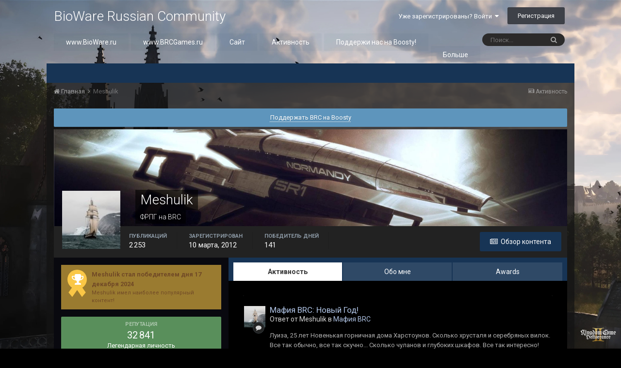

--- FILE ---
content_type: text/html;charset=UTF-8
request_url: https://forum.bioware.ru/profile/35239/
body_size: 16924
content:
<!DOCTYPE html>
<html lang="ru-RU" dir="ltr">
	<head>
		<title>Meshulik - BioWare Russian Community</title>
		
			<!-- Google Tag Manager -->
        <script>(function(w,d,s,l,i){w[l]=w[l]||[];w[l].push({'gtm.start':
new Date().getTime(),event:'gtm.js'});var f=d.getElementsByTagName(s)[0],
j=d.createElement(s),dl=l!='dataLayer'?'&l='+l:'';j.async=true;j.src=
'https://www.googletagmanager.com/gtm.js?id='+i+dl;f.parentNode.insertBefore(j,f);
})(window,document,'script','dataLayer','GTM-NCVLHKH');</script>
        <!-- End Google Tag Manager -->
		
		<!--[if lt IE 9]>
			<link rel="stylesheet" type="text/css" href="//brcforum.sitkocdn.ru/css_built_8/5e61784858ad3c11f00b5706d12afe52_ie8.css.3433ea0a72ba2c60ce496ba09df4ae24.css.gz">
		    <script src="//forum.bioware.ru/applications/core/interface/html5shiv/html5shiv.js"></script>
		<![endif]-->
		
<meta charset="utf-8">

	<meta name="viewport" content="width=device-width, initial-scale=1">


	
	


	<meta name="twitter:card" content="summary" />


	
		<meta name="twitter:site" content="@biowareru" />
	


	
		
			
				<meta property="og:site_name" content="BioWare Russian Community">
			
		
	

	
		
			
				<meta property="og:locale" content="ru_RU">
			
		
	


	
		<link rel="canonical" href="https://forum.bioware.ru/profile/35239/" />
	




<link rel="manifest" href="https://forum.bioware.ru/manifest.webmanifest/">
<meta name="msapplication-config" content="https://forum.bioware.ru/browserconfig.xml/">
<meta name="msapplication-starturl" content="/">
<meta name="application-name" content="BioWare Russian Community">
<meta name="apple-mobile-web-app-title" content="BioWare Russian Community">

	<meta name="theme-color" content="#000000">






		


	
		<link href="https://fonts.googleapis.com/css?family=Roboto:300,300i,400,400i,700,700i" rel="stylesheet" referrerpolicy="origin">
	



	<link rel="stylesheet" href="//brcforum.sitkocdn.ru/css_built_8/341e4a57816af3ba440d891ca87450ff_framework.css.092ac3273d5d6b9b39f7473e8f4927b4.css.gz?v=3fbec199cb" media="all">

	<link rel="stylesheet" href="//brcforum.sitkocdn.ru/css_built_8/05e81b71abe4f22d6eb8d1a929494829_responsive.css.aab80c5bc2bbf1dd5d12cc9945b8fa9c.css.gz?v=3fbec199cb" media="all">

	<link rel="stylesheet" href="//brcforum.sitkocdn.ru/css_built_8/20446cf2d164adcc029377cb04d43d17_flags.css.b8774db6e25d0e150d44ce2a90625285.css.gz?v=3fbec199cb" media="all">

	<link rel="stylesheet" href="//brcforum.sitkocdn.ru/css_built_8/90eb5adf50a8c640f633d47fd7eb1778_core.css.2bd8b0d49a411753661e90a3066a5cfd.css.gz?v=3fbec199cb" media="all">

	<link rel="stylesheet" href="//brcforum.sitkocdn.ru/css_built_8/5a0da001ccc2200dc5625c3f3934497d_core_responsive.css.d1e279384d47fe7ac8ef7748508dabf3.css.gz?v=3fbec199cb" media="all">

	<link rel="stylesheet" href="//brcforum.sitkocdn.ru/css_built_8/ffdbd8340d5c38a97b780eeb2549bc3f_profiles.css.c33e8bf64050fa28188a5aee9368eeb3.css.gz?v=3fbec199cb" media="all">

	<link rel="stylesheet" href="//brcforum.sitkocdn.ru/css_built_8/f2ef08fd7eaff94a9763df0d2e2aaa1f_streams.css.d63ec736c588cc42f63dec99303c805d.css.gz?v=3fbec199cb" media="all">

	<link rel="stylesheet" href="//brcforum.sitkocdn.ru/css_built_8/9be4fe0d9dd3ee2160f368f53374cd3f_leaderboard.css.f80e114d7e7caa9fdca4aac2d8a63b6c.css.gz?v=3fbec199cb" media="all">

	<link rel="stylesheet" href="//brcforum.sitkocdn.ru/css_built_8/125515e1b6f230e3adf3a20c594b0cea_profiles_responsive.css.dcefee36e355e69216bfd2372b0af748.css.gz?v=3fbec199cb" media="all">

	<link rel="stylesheet" href="//brcforum.sitkocdn.ru/css_built_8/046e14a7d0a24afbe332ca4f2f603d81_awards.css.757bb67e9ea29257b3f48d9d3962ce14.css.gz?v=3fbec199cb" media="all">




<link rel="stylesheet" href="//brcforum.sitkocdn.ru/css_built_8/258adbb6e4f3e83cd3b355f84e3fa002_custom.css.7864fb064341bb7625feed8a5b35de73.css.gz?v=3fbec199cb" media="all">



		
		

	</head>
	<body class='ipsApp ipsApp_front bg-2 ipsJS_none ipsClearfix' data-controller='core.front.core.app' data-message="" data-pageApp='core' data-pageLocation='front' data-pageModule='members' data-pageController='profile' data-pageID='35239'>
      <div class="bodyBg"><div class='bgcover bg-4'></div></div>
		<a href='#elContent' class='ipsHide' title='Перейти к основному содержанию на этой странице' accesskey='m'>Перейти к содержанию</a>
		<div id='ipsLayout_header' class='ipsClearfix'>
			





			
<ul id='elMobileNav' class='ipsList_inline ipsResponsive_hideDesktop ipsResponsive_block' data-controller='core.front.core.mobileNav'>
	
		
			<li id='elMobileBreadcrumb'>
				<a href='https://forum.bioware.ru/'>
					<span>Главная</span>
				</a>
			</li>
		
	
	
	
	<li >
		<a data-action="defaultStream" class='ipsType_light'  href='https://forum.bioware.ru/discover/'><i class='icon-newspaper'></i></a>
	</li>

	

	
		<li class='ipsJS_show'>
			<a href='https://forum.bioware.ru/search/'><i class='fa fa-search'></i></a>
		</li>
	
	<li data-ipsDrawer data-ipsDrawer-drawerElem='#elMobileDrawer'>
		<a href='#'>
			
			
				
			
			
			
			<i class='fa fa-navicon'></i>
		</a>
	</li>
</ul>
			<header>
				<div class='ipsLayout_container'>
					

<a href='https://forum.bioware.ru/' id='elSiteTitle' accesskey='1'>BioWare Russian Community</a>

					

	<ul id='elUserNav' class='ipsList_inline cSignedOut ipsClearfix ipsResponsive_hidePhone ipsResponsive_block'>
		
		<li id='elSignInLink'>
			<a href='https://forum.bioware.ru/login/' data-ipsMenu-closeOnClick="false" data-ipsMenu id='elUserSignIn'>
				Уже зарегистрированы? Войти &nbsp;<i class='fa fa-caret-down'></i>
			</a>
			
<div id='elUserSignIn_menu' class='ipsMenu ipsMenu_auto ipsHide'>
	<form accept-charset='utf-8' method='post' action='https://forum.bioware.ru/login/' data-controller="core.global.core.login">
		<input type="hidden" name="csrfKey" value="06a84b865f6798bb497f4c091eb2c12f">
		<input type="hidden" name="ref" value="aHR0cHM6Ly9mb3J1bS5iaW93YXJlLnJ1L3Byb2ZpbGUvMzUyMzkv">
		<div data-role="loginForm">
			
			
			
				<div class='ipsColumns ipsColumns_noSpacing'>
					<div class='ipsColumn ipsColumn_wide' id='elUserSignIn_internal'>
						
<div class="ipsPad ipsForm ipsForm_vertical">
	<h4 class="ipsType_sectionHead">Войти</h4>
	<br><br>
	<ul class='ipsList_reset'>
		<li class="ipsFieldRow ipsFieldRow_noLabel ipsFieldRow_fullWidth">
			
			
				<input type="text" placeholder="Отображаемое имя или  email адрес" name="auth" autocomplete="email">
			
		</li>
		<li class="ipsFieldRow ipsFieldRow_noLabel ipsFieldRow_fullWidth">
			<input type="password" placeholder="Пароль" name="password" autocomplete="current-password">
		</li>
		<li class="ipsFieldRow ipsFieldRow_checkbox ipsClearfix">
			<span class="ipsCustomInput">
				<input type="checkbox" name="remember_me" id="remember_me_checkbox" value="1" checked aria-checked="true">
				<span></span>
			</span>
			<div class="ipsFieldRow_content">
				<label class="ipsFieldRow_label" for="remember_me_checkbox">Запомнить</label>
				<span class="ipsFieldRow_desc">Не рекомендуется для компьютеров с общим доступом</span>
			</div>
		</li>
		
			<li class="ipsFieldRow ipsFieldRow_checkbox ipsClearfix">
				<span class="ipsCustomInput">
					<input type="checkbox" name="anonymous" id="anonymous_checkbox" value="1" aria-checked="false">
					<span></span>
				</span>
				<div class="ipsFieldRow_content">
					<label class="ipsFieldRow_label" for="anonymous_checkbox">Войти анонимно</label>
				</div>
			</li>
		
		<li class="ipsFieldRow ipsFieldRow_fullWidth">
			<br>
			<button type="submit" name="_processLogin" value="usernamepassword" class="ipsButton ipsButton_primary ipsButton_small" id="elSignIn_submit">Войти</button>
			
				<br>
				<p class="ipsType_right ipsType_small">
					
						<a href='https://forum.bioware.ru/lostpassword/' data-ipsDialog data-ipsDialog-title='Забыли пароль?'>
					
					Забыли пароль?</a>
				</p>
			
		</li>
	</ul>
</div>
					</div>
					<div class='ipsColumn ipsColumn_wide'>
						<div class='ipsPad' id='elUserSignIn_external'>
							<div class='ipsAreaBackground_light ipsPad_half'>
								
									<p class='ipsType_reset ipsType_small ipsType_center'><strong>Или войти с помощью одного из сервисов</strong></p>
								
								
									<div class='ipsPad_half ipsType_center'>
										

<button type="submit" name="_processLogin" value="2" class='ipsButton ipsButton_verySmall ipsButton_fullWidth ipsSocial ipsSocial_facebook' style="background-color: #3a579a">
	
		<span class='ipsSocial_icon'>
			
				<i class='fa fa-facebook-official'></i>
			
		</span>
		<span class='ipsSocial_text'>Войти с помощью Facebook</span>
	
</button>
									</div>
								
									<div class='ipsPad_half ipsType_center'>
										

<button type="submit" name="_processLogin" value="9" class='ipsButton ipsButton_verySmall ipsButton_fullWidth ipsSocial ipsSocial_twitter' style="background-color: #00abf0">
	
		<span class='ipsSocial_icon'>
			
				<i class='fa fa-twitter'></i>
			
		</span>
		<span class='ipsSocial_text'>Войти с помощью Twitter</span>
	
</button>
									</div>
								
									<div class='ipsPad_half ipsType_center'>
										

<button type="submit" name="_processLogin" value="3" class='ipsButton ipsButton_verySmall ipsButton_fullWidth ipsSocial ipsSocial_google' style="background-color: #4285F4">
	
		<span class='ipsSocial_icon'>
			
				<i class='fa fa-google'></i>
			
		</span>
		<span class='ipsSocial_text'>Войти с помощью Google</span>
	
</button>
									</div>
								
									<div class='ipsPad_half ipsType_center'>
										

<button type="submit" name="_processLogin" value="12" class='ipsButton ipsButton_verySmall ipsButton_fullWidth ipsSocial ipsSocial_vkcom' style="background-color: #4a76a8">
	
		<span class='ipsSocial_icon'>
			
				<i class='fa fa-vk'></i>
			
		</span>
		<span class='ipsSocial_text'>Войти с помощью VK.com</span>
	
</button>
									</div>
								
							</div>
						</div>
					</div>
				</div>
			
		</div>
	</form>
</div>
		</li>
		
			<li>
				
					<a href='https://forum.bioware.ru/register/' data-ipsDialog data-ipsDialog-size='narrow' data-ipsDialog-title='Регистрация' id='elRegisterButton' class='ipsButton ipsButton_normal ipsButton_primary'>Регистрация</a>
				
			</li>
		
	</ul>

				</div>
			</header>
			

	<nav data-controller='core.front.core.navBar' class=''>
		<div class='ipsNavBar_primary ipsLayout_container  ipsClearfix'>
			

	<div id="elSearchWrapper" class="ipsPos_right">
		<div id='elSearch' class='' data-controller='core.front.core.quickSearch'>
			<form accept-charset='utf-8' action='//forum.bioware.ru/search/?do=quicksearch' method='post'>
				<input type='search' id='elSearchField' placeholder='Поиск...' name='q' autocomplete='off'>
				<button class='cSearchSubmit' type="submit"><i class="fa fa-search"></i></button>
				<div id="elSearchExpanded">
					<div class="ipsMenu_title">
						Искать в
					</div>
					<ul class="ipsSideMenu_list ipsSideMenu_withRadios ipsSideMenu_small ipsType_normal" data-ipsSideMenu data-ipsSideMenu-type="radio" data-ipsSideMenu-responsive="false" data-role="searchContexts">
						<li>
							<span class='ipsSideMenu_item ipsSideMenu_itemActive' data-ipsMenuValue='all'>
								<input type="radio" name="type" value="all" checked id="elQuickSearchRadio_type_all">
								<label for='elQuickSearchRadio_type_all' id='elQuickSearchRadio_type_all_label'>Везде</label>
							</span>
						</li>
						
						
							<li>
								<span class='ipsSideMenu_item' data-ipsMenuValue='core_statuses_status'>
									<input type="radio" name="type" value="core_statuses_status" id="elQuickSearchRadio_type_core_statuses_status">
									<label for='elQuickSearchRadio_type_core_statuses_status' id='elQuickSearchRadio_type_core_statuses_status_label'>Обновления статусов</label>
								</span>
							</li>
						
						
						<li data-role="showMoreSearchContexts">
							<span class='ipsSideMenu_item' data-action="showMoreSearchContexts" data-exclude="core_statuses_status">
								Ещё...
							</span>
						</li>
					</ul>
					<div class="ipsMenu_title">
						Поиск контента, содержащего...
					</div>
					<ul class='ipsSideMenu_list ipsSideMenu_withRadios ipsSideMenu_small ipsType_normal' role="radiogroup" data-ipsSideMenu data-ipsSideMenu-type="radio" data-ipsSideMenu-responsive="false" data-filterType='andOr'>
						
							<li>
								<span class='ipsSideMenu_item ipsSideMenu_itemActive' data-ipsMenuValue='or'>
									<input type="radio" name="search_and_or" value="or" checked id="elRadio_andOr_or">
									<label for='elRadio_andOr_or' id='elField_andOr_label_or'><em>Любое</em> слово запроса</label>
								</span>
							</li>
						
							<li>
								<span class='ipsSideMenu_item ' data-ipsMenuValue='and'>
									<input type="radio" name="search_and_or" value="and"  id="elRadio_andOr_and">
									<label for='elRadio_andOr_and' id='elField_andOr_label_and'><em>Все</em> слова запроса</label>
								</span>
							</li>
						
					</ul>
					<div class="ipsMenu_title">
						Поиск результатов в...
					</div>
					<ul class='ipsSideMenu_list ipsSideMenu_withRadios ipsSideMenu_small ipsType_normal' role="radiogroup" data-ipsSideMenu data-ipsSideMenu-type="radio" data-ipsSideMenu-responsive="false" data-filterType='searchIn'>
						<li>
							<span class='ipsSideMenu_item ipsSideMenu_itemActive' data-ipsMenuValue='all'>
								<input type="radio" name="search_in" value="all" checked id="elRadio_searchIn_and">
								<label for='elRadio_searchIn_and' id='elField_searchIn_label_all'>Заголовки и содержание контента</label>
							</span>
						</li>
						<li>
							<span class='ipsSideMenu_item' data-ipsMenuValue='titles'>
								<input type="radio" name="search_in" value="titles" id="elRadio_searchIn_titles">
								<label for='elRadio_searchIn_titles' id='elField_searchIn_label_titles'>Только заголовки контента</label>
							</span>
						</li>
					</ul>
				</div>
			</form>
		</div>
	</div>

			<ul data-role="primaryNavBar" class='ipsResponsive_showDesktop ipsResponsive_block'>
				


	
		
		
		<li  id='elNavSecondary_13' data-role="navBarItem" data-navApp="core" data-navExt="CustomItem">
			
			
				<a href="https://www.bioware.ru"  data-navItem-id="13" >
					www.BioWare.ru
				</a>
			
			
		</li>
	
	

	
		
		
		<li  id='elNavSecondary_21' data-role="navBarItem" data-navApp="core" data-navExt="CustomItem">
			
			
				<a href="http://www.brcgames.ru"  data-navItem-id="21" >
					www.BRCGames.ru
				</a>
			
			
		</li>
	
	

	
		
		
		<li  id='elNavSecondary_1' data-role="navBarItem" data-navApp="core" data-navExt="CustomItem">
			
			
				<a href="https://forum.bioware.ru"  data-navItem-id="1" >
					Сайт
				</a>
			
			
				<ul class='ipsNavBar_secondary ipsHide' data-role='secondaryNavBar'>
					


	
		
		
		<li  id='elNavSecondary_8' data-role="navBarItem" data-navApp="forums" data-navExt="Forums">
			
			
				<a href="https://forum.bioware.ru"  data-navItem-id="8" >
					Форумы
				</a>
			
			
		</li>
	
	

	
		
		
		<li  id='elNavSecondary_9' data-role="navBarItem" data-navApp="calendar" data-navExt="Calendar">
			
			
				<a href="https://forum.bioware.ru/calendar/"  data-navItem-id="9" >
					Календарь
				</a>
			
			
		</li>
	
	

	
		
		
		<li  id='elNavSecondary_10' data-role="navBarItem" data-navApp="core" data-navExt="Guidelines">
			
			
				<a href="https://forum.bioware.ru/guidelines/"  data-navItem-id="10" >
					Правила
				</a>
			
			
		</li>
	
	

	
		
		
		<li  id='elNavSecondary_11' data-role="navBarItem" data-navApp="core" data-navExt="StaffDirectory">
			
			
				<a href="https://forum.bioware.ru/staff/"  data-navItem-id="11" >
					Модераторы
				</a>
			
			
		</li>
	
	

	
		
		
		<li  id='elNavSecondary_12' data-role="navBarItem" data-navApp="core" data-navExt="OnlineUsers">
			
			
				<a href="https://forum.bioware.ru/online/"  data-navItem-id="12" >
					Пользователи онлайн
				</a>
			
			
		</li>
	
	

					<li class='ipsHide' id='elNavigationMore_1' data-role='navMore'>
						<a href='#' data-ipsMenu data-ipsMenu-appendTo='#elNavigationMore_1' id='elNavigationMore_1_dropdown'>Больше <i class='fa fa-caret-down'></i></a>
						<ul class='ipsHide ipsMenu ipsMenu_auto' id='elNavigationMore_1_dropdown_menu' data-role='moreDropdown'></ul>
					</li>
				</ul>
			
		</li>
	
	

	
		
		
		<li  id='elNavSecondary_2' data-role="navBarItem" data-navApp="core" data-navExt="CustomItem">
			
			
				<a href="https://forum.bioware.ru/discover/"  data-navItem-id="2" >
					Активность
				</a>
			
			
				<ul class='ipsNavBar_secondary ipsHide' data-role='secondaryNavBar'>
					


	
		
		
		<li  id='elNavSecondary_3' data-role="navBarItem" data-navApp="core" data-navExt="AllActivity">
			
			
				<a href="https://forum.bioware.ru/discover/"  data-navItem-id="3" >
					Активность
				</a>
			
			
		</li>
	
	

	
		
		
		<li  id='elNavSecondary_4' data-role="navBarItem" data-navApp="core" data-navExt="YourActivityStreams">
			
			
				<a href="#"  data-navItem-id="4" >
					Ленты моей активности
				</a>
			
			
		</li>
	
	

	
		
		
		<li  id='elNavSecondary_5' data-role="navBarItem" data-navApp="core" data-navExt="YourActivityStreamsItem">
			
			
				<a href="https://forum.bioware.ru/discover/unread/"  data-navItem-id="5" >
					Непрочитанный контент
				</a>
			
			
		</li>
	
	

	
		
		
		<li  id='elNavSecondary_6' data-role="navBarItem" data-navApp="core" data-navExt="YourActivityStreamsItem">
			
			
				<a href="https://forum.bioware.ru/discover/content-started/"  data-navItem-id="6" >
					Созданный мной контент
				</a>
			
			
		</li>
	
	

	
		
		
		<li  id='elNavSecondary_7' data-role="navBarItem" data-navApp="core" data-navExt="Search">
			
			
				<a href="https://forum.bioware.ru/search/"  data-navItem-id="7" >
					Поиск
				</a>
			
			
		</li>
	
	

					<li class='ipsHide' id='elNavigationMore_2' data-role='navMore'>
						<a href='#' data-ipsMenu data-ipsMenu-appendTo='#elNavigationMore_2' id='elNavigationMore_2_dropdown'>Больше <i class='fa fa-caret-down'></i></a>
						<ul class='ipsHide ipsMenu ipsMenu_auto' id='elNavigationMore_2_dropdown_menu' data-role='moreDropdown'></ul>
					</li>
				</ul>
			
		</li>
	
	

	
		
		
		<li  id='elNavSecondary_22' data-role="navBarItem" data-navApp="core" data-navExt="CustomItem">
			
			
				<a href="https://boosty.to/biowareru"  data-navItem-id="22" >
					Поддержи нас на Boosty!
				</a>
			
			
		</li>
	
	

	
		
		
		<li  id='elNavSecondary_17' data-role="navBarItem" data-navApp="core" data-navExt="CustomItem">
			
			
				<a href="https://www.facebook.com/biowareru/" target='_blank' rel="noopener" data-navItem-id="17" >
					BRC в Facebook
				</a>
			
			
		</li>
	
	

	
		
		
		<li  id='elNavSecondary_15' data-role="navBarItem" data-navApp="core" data-navExt="Leaderboard">
			
			
				<a href="https://forum.bioware.ru/leaderboard/"  data-navItem-id="15" >
					Лидеры
				</a>
			
			
		</li>
	
	

	
		
		
		<li  id='elNavSecondary_16' data-role="navBarItem" data-navApp="awards" data-navExt="Awards">
			
			
				<a href="https://forum.bioware.ru/awards/"  data-navItem-id="16" >
					Awards
				</a>
			
			
		</li>
	
	

	
	

	
	

				<li class='ipsHide' id='elNavigationMore' data-role='navMore'>
					<a href='#' data-ipsMenu data-ipsMenu-appendTo='#elNavigationMore' id='elNavigationMore_dropdown'>Больше</a>
					<ul class='ipsNavBar_secondary ipsHide' data-role='secondaryNavBar'>
						<li class='ipsHide' id='elNavigationMore_more' data-role='navMore'>
							<a href='#' data-ipsMenu data-ipsMenu-appendTo='#elNavigationMore_more' id='elNavigationMore_more_dropdown'>Больше <i class='fa fa-caret-down'></i></a>
							<ul class='ipsHide ipsMenu ipsMenu_auto' id='elNavigationMore_more_dropdown_menu' data-role='moreDropdown'></ul>
						</li>
					</ul>
				</li>
			</ul>
		</div>
	</nav>

		</div>
		<main id='ipsLayout_body' class='ipsLayout_container'>
			<div id='ipsLayout_contentArea'>
				<div id='ipsLayout_contentWrapper'>
					
<nav class='ipsBreadcrumb ipsBreadcrumb_top ipsFaded_withHover'>
	

	<ul class='ipsList_inline ipsPos_right'>
		
		<li >
			<a data-action="defaultStream" class='ipsType_light '  href='https://forum.bioware.ru/discover/'><i class='icon-newspaper'></i> <span>Активность</span></a>
		</li>
		
	</ul>

	<ul data-role="breadcrumbList">
		<li>
			<a title="Главная" href='https://forum.bioware.ru/'>
				<span><i class='fa fa-home'></i> Главная <i class='fa fa-angle-right'></i></span>
			</a>
		</li>
		
		
			<li>
				
					<a href='https://forum.bioware.ru/profile/35239/'>
						<span>Meshulik </span>
					</a>
				
			</li>
		
	</ul>
</nav>
					
					<div id='ipsLayout_mainArea'>
						<a id='elContent'></a>
						
						
						
						

	


	<div class='cAnnouncementsContent'>
		
		<div class='cAnnouncementContentTop ipsMessage ipsMessage_information ipsType_center'>
            
            <a href='https://boosty.to/biowareru' target="_blank" rel='noopener'>Поддержать BRC на Boosty</a>
            
		</div>
		
	</div>



						

<!-- When altering this template be sure to also check for similar in the hovercard -->
<div data-controller='core.front.profile.main' class='ipsBox'>
	

<header data-role="profileHeader">
	<div class='ipsPageHead_special ' id='elProfileHeader' data-controller='core.global.core.coverPhoto' data-url="https://forum.bioware.ru/profile/35239/?csrfKey=06a84b865f6798bb497f4c091eb2c12f" data-coverOffset='664'>
		
			<div class='ipsCoverPhoto_container'>
				
					<img src='//forum.bioware.ru/applications/core/interface/js/spacer.png' data-src='//brcforum.sitkocdn.ru/monthly_2016_07/f2c232392a083cbe655d124bf338a1f6.jpg.3ba691ac2f4e34d34b9f2bc75d370ca6.jpg' class='ipsCoverPhoto_photo' data-action="toggleCoverPhoto" alt=''>
				
			</div>
		
		
		<div class='ipsColumns ipsColumns_collapsePhone' data-hideOnCoverEdit>
			<div class='ipsColumn ipsColumn_fixed ipsColumn_narrow ipsPos_center' id='elProfilePhoto'>
				
					<a href="//brcforum.sitkocdn.ru/monthly_2025_05/4j8EniSYYSg.jpg.03216b3d05d1024cebbeadfb198a9062.jpg" data-ipsLightbox class='ipsUserPhoto ipsUserPhoto_xlarge'>					
						<img src='//brcforum.sitkocdn.ru/monthly_2025_05/4j8EniSYYSg.thumb.jpg.fe10884354816c26d5474afb476998ca.jpg' alt=''>
					</a>
				
				
			</div>
			<div class='ipsColumn ipsColumn_fluid'>
				<div class='ipsPos_left ipsPad cProfileHeader_name ipsType_normal'>
					<h1 class='ipsType_reset ipsPageHead_barText'>
						Meshulik

						
                        
					</h1>
					<span>
						<span class='ipsPageHead_barText'>ФРПГ на BRC</span>
					</span>
				</div>
				
					<ul class='ipsList_inline ipsPad ipsResponsive_hidePhone ipsResponsive_block ipsPos_left'>
						
							<li>

<div data-followApp='core' data-followArea='member' data-followID='35239'  data-controller='core.front.core.followButton'>
	
		

	
</div></li>
						
						
					</ul>
				
			</div>
		</div>
	</div>

	<div class='ipsGrid ipsAreaBackground ipsPad ipsResponsive_showPhone ipsResponsive_block'>
		
		
		

		
		
		<div data-role='switchView' class='ipsGrid_span12'>
			<div data-action="goToProfile" data-type='phone' class='ipsHide'>
				<a href='https://forum.bioware.ru/profile/35239/' class='ipsButton ipsButton_light ipsButton_small ipsButton_fullWidth' title="Профиль Meshulik"><i class='fa fa-user'></i></a>
			</div>
			<div data-action="browseContent" data-type='phone' class=''>
				<a href="https://forum.bioware.ru/profile/35239/content/" class='ipsButton ipsButton_alternate ipsButton_small ipsButton_fullWidth'  title="Контент Meshulik"><i class='fa fa-newspaper-o'></i></a>
			</div>
		</div>
	</div>

	<div id='elProfileStats' class='ipsClearfix'>
		<div data-role='switchView' class='ipsResponsive_hidePhone ipsResponsive_block'>
			<a href='https://forum.bioware.ru/profile/35239/' class='ipsButton ipsButton_veryLight ipsButton_medium ipsPos_right ipsHide' data-action="goToProfile" data-type='full' title="Профиль Meshulik"><i class='fa fa-user'></i> <span class='ipsResponsive_showDesktop ipsResponsive_inline'>&nbsp;Профиль</span></a>
			<a href="https://forum.bioware.ru/profile/35239/content/" class='ipsButton ipsButton_light ipsButton_medium ipsPos_right ' data-action="browseContent" data-type='full' title="Контент Meshulik"><i class='fa fa-newspaper-o'></i> <span class='ipsResponsive_showDesktop ipsResponsive_inline'>&nbsp;Обзор контента</span></a>
		</div>
		<ul class='ipsList_inline ipsPos_left'>
			<li>
				<h4 class='ipsType_minorHeading'>Публикаций</h4>
				2 253
			</li>
			<li>
				<h4 class='ipsType_minorHeading'>Зарегистрирован</h4>
				<time datetime='2012-03-10T13:03:17Z' title='10.03.2012 13:03 ' data-short='13 г'>10 марта, 2012</time>
			</li>
            
			
			<li>
				<h4 class='ipsType_minorHeading'>Победитель дней</h4>
				<span data-ipsTooltip title='Количество раз Meshulik имел наиболее популярный по репутации контент за день'>141</span>
			</li>
			
		</ul>
	</div>
</header>
	<div data-role="profileContent">

		<div class='ipsColumns ipsColumns_noSpacing ipsColumns_collapseTablet' data-controller="core.front.profile.body">
			<div class='ipsColumn ipsColumn_fixed ipsColumn_veryWide ipsAreaBackground' id='elProfileInfoColumn'>
				<div class='ipsPad'>
					
					
						
							
							<div class='ipsLeaderboard_trophy_1 cProfileSidebarBlock ipsSpacer_bottom '>
								<div class="ipsGrid">
									<div class="ipsGrid_span2 ipsType_center">
										<span class='ipsLeaderboard_trophy ipsLeaderboard_trophy_1'>
											<i class="fa fa-trophy"></i>
										</span>
									</div>
									<div class="ipsGrid_span10">
										<p class='ipsType_reset ipsType_medium'>
											<strong>
												<a class='ipsType_blendLinks' href="https://forum.bioware.ru/leaderboard/?custom_date_start=1734436800&amp;custom_date_end=1734436800">
													
														Meshulik стал победителем дня 17 декабря 2024
													
												</a>
											</strong>
										</p>
										<p class='ipsType_reset ipsType_small'>Meshulik имел наиболее популярный контент!</p>
									</div>
								</div>
							</div>
						
						<div class='cProfileSidebarBlock ipsBox ipsSpacer_bottom'>
							
								<div class='cProfileRepScore ipsPad_half cProfileRepScore_positive'>
									<h2 class='ipsType_minorHeading'>Репутация</h2>
									<span class='cProfileRepScore_points'>32 841</span>
									
										<span class='cProfileRepScore_title'>Легендарная личность</span>
									
									
								</div>
							
						</div>
					
					
					
                        
                    
					
						<div class='ipsWidget ipsWidget_vertical cProfileSidebarBlock ipsBox ipsSpacer_bottom' id='elFollowers' data-feedID='member-35239' data-controller='core.front.profile.followers'>
							

<h2 class='ipsWidget_title ipsType_reset'>
	
	5 Подписчиков
</h2>
<div class='ipsWidget_inner'>
	
		<ul class='ipsGrid ipsSpacer_top'>
			
				
					<li class='ipsGrid_span3 ipsType_center ' data-ipsTooltip title='julia37'>


	<a href="https://forum.bioware.ru/profile/28857/"  class="ipsUserPhoto ipsUserPhoto_mini" title="Перейти в профиль julia37">
		<img src='//brcforum.sitkocdn.ru/monthly_2022_12/0001.thumb.jpg.573aaf62310707795e812550f1fdd5cf.jpg' alt='julia37'>
	</a>
</li>
				
			
				
					<li class='ipsGrid_span3 ipsType_center ' data-ipsTooltip title='FOX69'>


	<a href="https://forum.bioware.ru/profile/28321/"  class="ipsUserPhoto ipsUserPhoto_mini" title="Перейти в профиль FOX69">
		<img src='//brcforum.sitkocdn.ru/monthly_2025_01/lenivaya-panda.thumb.jpg.0c41322dabc47ca866ea185b801c4fe1.jpg' alt='FOX69'>
	</a>
</li>
				
			
				
					<li class='ipsGrid_span3 ipsType_center ' data-ipsTooltip title='Hikaru'>


	<a href="https://forum.bioware.ru/profile/27524/"  class="ipsUserPhoto ipsUserPhoto_mini" title="Перейти в профиль Hikaru">
		<img src='//brcforum.sitkocdn.ru/monthly_2025_02/x_741ab29c.thumb.jpg.f848fc3b9b2e888823cbef251743afc3.jpg' alt='Hikaru'>
	</a>
</li>
				
			
				
					<li class='ipsGrid_span3 ipsType_center ' data-ipsTooltip title='Archangel339'>


	<a href="https://forum.bioware.ru/profile/66415/"  class="ipsUserPhoto ipsUserPhoto_mini" title="Перейти в профиль Archangel339">
		<img src='//brcforum.sitkocdn.ru/monthly_2018_06/imported-photo-66415.thumb.jpeg.203acd5884cdbe85e0f3b1aa1a909604.jpeg' alt='Archangel339'>
	</a>
</li>
				
			
				
					<li class='ipsGrid_span3 ipsType_center ' data-ipsTooltip title='seda_rostro'>


	<a href="https://forum.bioware.ru/profile/63449/"  class="ipsUserPhoto ipsUserPhoto_mini" title="Перейти в профиль seda_rostro">
		<img src='//brcforum.sitkocdn.ru/monthly_2024_12/762000f8be08abe9401cc03d41bee794.thumb.jpg.7cd53ba883544d16dd10b73c2133be96.jpg' alt='seda_rostro'>
	</a>
</li>
				
			
		</ul>
	
</div>

						</div>
	 				
	 				
						<div class='ipsWidget ipsWidget_vertical cProfileSidebarBlock ipsBox ipsSpacer_bottom' data-location='defaultFields'>
							<h2 class='ipsWidget_title ipsType_reset'>Информация о Meshulik</h2>
							<div class='ipsWidget_inner ipsPad'>
								
									<div class='ipsType_center ipsPad_half'><img src='//brcforum.sitkocdn.ru/public/team_icons/frpg.png' alt=''></div>
								
								<ul class='ipsDataList ipsDataList_reducedSpacing cProfileFields'>
									
									
										<li class='ipsDataItem'>
											<span class='ipsDataItem_generic ipsDataItem_size3 ipsType_break'><strong>Звание</strong></span>
											<div class='ipsDataItem_generic ipsType_break'>
												
													Ορκίζομαι
													<br>
												
												<span class='ipsPip'></span><span class='ipsPip'></span><span class='ipsPip'></span><span class='ipsPip'></span><span class='ipsPip'></span><span class='ipsPip'></span><span class='ipsPip'></span><span class='ipsPip'></span><span class='ipsPip'></span><span class='ipsPip'></span><span class='ipsPip'></span><span class='ipsPip'></span><span class='ipsPip'></span><span class='ipsPip'></span><span class='ipsPip'></span><span class='ipsPip'></span><span class='ipsPip'></span><span class='ipsPip'></span><span class='ipsPip'></span>
											</div>
										</li>
									
									
										<li class='ipsDataItem'>
											<span class='ipsDataItem_generic ipsDataItem_size3 ipsType_break'><strong>День рождения</strong></span>
											<span class='ipsDataItem_generic'>7 июня</span>
										</li>
									
								</ul>
							</div>
						</div>
					
					
						
						<div class='ipsWidget ipsWidget_vertical cProfileSidebarBlock ipsBox ipsSpacer_bottom' data-location='customFields'>
							
                                <h2 class='ipsWidget_title ipsType_reset'>Контакты</h2>
                            
                            <div class='ipsWidget_inner ipsPad'>
								<ul class='ipsDataList ipsDataList_reducedSpacing cProfileFields'>
									
									
										<li class='ipsDataItem ipsType_break'>
											
												<span class='ipsDataItem_generic ipsDataItem_size3 ipsType_break'><strong>Skype</strong></span>
												<div class='ipsDataItem_generic'><div class='ipsType_break ipsContained'>meshulik</div></div>
											
										</li>
									
									
								</ul>
							</div>
						</div>
						
					
						
						<div class='ipsWidget ipsWidget_vertical cProfileSidebarBlock ipsBox ipsSpacer_bottom' data-location='customFields'>
							
                                <h2 class='ipsWidget_title ipsType_reset'>Информация</h2>
                            
                            <div class='ipsWidget_inner ipsPad'>
								<ul class='ipsDataList ipsDataList_reducedSpacing cProfileFields'>
									
									
										<li class='ipsDataItem ipsType_break'>
											
												<span class='ipsDataItem_generic ipsDataItem_size3 ipsType_break'><strong>Пол</strong></span>
												<div class='ipsDataItem_generic'><div class='ipsType_break ipsContained'>Не определился</div></div>
											
										</li>
									
									
									
										<li class='ipsDataItem ipsType_break'>
											
												<span class='ipsDataItem_generic ipsDataItem_size3 ipsType_break'><strong>Город</strong></span>
												<div class='ipsDataItem_generic'><div class='ipsType_break ipsContained'>Санкт-Петербург</div></div>
											
										</li>
									
									
									
										<li class='ipsDataItem ipsType_break'>
											
												<span class='ipsDataItem_generic ipsDataItem_size3 ipsType_break'><strong>Интересы</strong></span>
												<div class='ipsDataItem_generic'><div class='ipsType_break ipsContained'>Фольклористика, Футурология, Фантастика</div></div>
											
										</li>
									
									
									
										<li class='ipsDataItem ipsType_break'>
											
												<span class='ipsDataItem_generic ipsDataItem_size3 ipsType_break'><strong>Любимые игры BioWare</strong></span>
												<div class='ipsDataItem_generic'><div class='ipsType_break ipsContained'>Baldur&#039;s Gate; Neverwinter Nights; Jade Empire; KOTOR; Dragon Age; Mass Effect; SWTOR.</div></div>
											
										</li>
									
									
								</ul>
							</div>
						</div>
						
					
					
					
						<div class='ipsWidget ipsWidget_vertical cProfileSidebarBlock ipsBox ipsSpacer_bottom' data-controller='core.front.profile.toggleBlock'>
							


	
	<h2 class='ipsWidget_title ipsType_reset'>
		

		Посетители профиля
	</h2>
	<div class='ipsWidget_inner ipsPad'>
		<span class='ipsType_light'>
			86 529 просмотров профиля
		</span>
		
			<ul class='ipsDataList ipsDataList_reducedSpacing ipsSpacer_top'>
			
				<li class='ipsDataItem'>
					<div class='ipsType_center ipsDataItem_icon'>
						


	<a href="https://forum.bioware.ru/profile/81354/" data-ipsHover data-ipsHover-target="https://forum.bioware.ru/profile/81354/?do=hovercard" class="ipsUserPhoto ipsUserPhoto_tiny" title="Перейти в профиль Катерина Петрова">
		<img src='//brcforum.sitkocdn.ru/monthly_2023_09/0d03abb25575bffe9f8cacf5ae0885d0.thumb.jpg.0a7f8d5f7628ed039c95460bea59d5b0.jpg' alt='Катерина Петрова'>
	</a>

					</div>
					<div class='ipsDataItem_main'>
						<h3 class='ipsDataItem_title'>


<a href="https://forum.bioware.ru/profile/81354/" data-ipshover data-ipshover-target="https://forum.bioware.ru/profile/81354/?do=hovercard&amp;referrer=https%253A%252F%252Fforum.bioware.ru%252Fprofile%252F35239%252F" title="Перейти в профиль Катерина Петрова" class="ipsType_break">Катерина Петрова</a></h3>
						<p class='ipsDataItem_meta ipsType_light'><time datetime='2025-11-05T18:34:24Z' title='05.11.2025 18:34 ' data-short='5 нояб'>5 ноября, 2025</time></p>
					</div>
				</li>
			
				<li class='ipsDataItem'>
					<div class='ipsType_center ipsDataItem_icon'>
						


	<a href="https://forum.bioware.ru/profile/64193/" data-ipsHover data-ipsHover-target="https://forum.bioware.ru/profile/64193/?do=hovercard" class="ipsUserPhoto ipsUserPhoto_tiny" title="Перейти в профиль Black Lamia">
		<img src='//brcforum.sitkocdn.ru/monthly_2025_11/image_12910132322599362105.thumb.gif.387a8f04e0593f9f891e9d0a0f333b3a.gif' alt='Black Lamia'>
	</a>

					</div>
					<div class='ipsDataItem_main'>
						<h3 class='ipsDataItem_title'>


<a href="https://forum.bioware.ru/profile/64193/" data-ipshover data-ipshover-target="https://forum.bioware.ru/profile/64193/?do=hovercard&amp;referrer=https%253A%252F%252Fforum.bioware.ru%252Fprofile%252F35239%252F" title="Перейти в профиль Black Lamia" class="ipsType_break">Black Lamia</a></h3>
						<p class='ipsDataItem_meta ipsType_light'><time datetime='2025-11-03T19:29:22Z' title='03.11.2025 19:29 ' data-short='3 нояб'>3 ноября, 2025</time></p>
					</div>
				</li>
			
				<li class='ipsDataItem'>
					<div class='ipsType_center ipsDataItem_icon'>
						


	<a href="https://forum.bioware.ru/profile/19972/" data-ipsHover data-ipsHover-target="https://forum.bioware.ru/profile/19972/?do=hovercard" class="ipsUserPhoto ipsUserPhoto_tiny" title="Перейти в профиль Gella">
		<img src='//brcforum.sitkocdn.ru/monthly_2025_10/f49730e619888d2a2b905dbbb9f0e990.thumb.jpg.524f5aab3aff9415cf98267651c47a94.jpg' alt='Gella'>
	</a>

					</div>
					<div class='ipsDataItem_main'>
						<h3 class='ipsDataItem_title'>


<a href="https://forum.bioware.ru/profile/19972/" data-ipshover data-ipshover-target="https://forum.bioware.ru/profile/19972/?do=hovercard&amp;referrer=https%253A%252F%252Fforum.bioware.ru%252Fprofile%252F35239%252F" title="Перейти в профиль Gella" class="ipsType_break">Gella</span></a></h3>
						<p class='ipsDataItem_meta ipsType_light'><time datetime='2025-10-21T19:13:04Z' title='21.10.2025 19:13 ' data-short='21 окт'>21 октября, 2025</time></p>
					</div>
				</li>
			
				<li class='ipsDataItem'>
					<div class='ipsType_center ipsDataItem_icon'>
						


	<a href="https://forum.bioware.ru/profile/19093/" data-ipsHover data-ipsHover-target="https://forum.bioware.ru/profile/19093/?do=hovercard" class="ipsUserPhoto ipsUserPhoto_tiny" title="Перейти в профиль tеnshi">
		<img src='//brcforum.sitkocdn.ru/monthly_2025_06/esquie1.thumb.jpg.145dde123906c2fe378164268c4d3dd0.jpg' alt='tеnshi'>
	</a>

					</div>
					<div class='ipsDataItem_main'>
						<h3 class='ipsDataItem_title'>


<a href="https://forum.bioware.ru/profile/19093/" data-ipshover data-ipshover-target="https://forum.bioware.ru/profile/19093/?do=hovercard&amp;referrer=https%253A%252F%252Fforum.bioware.ru%252Fprofile%252F35239%252F" title="Перейти в профиль tеnshi" class="ipsType_break">tеnshi</a></h3>
						<p class='ipsDataItem_meta ipsType_light'><time datetime='2025-10-14T11:00:49Z' title='14.10.2025 11:00 ' data-short='14 окт'>14 октября, 2025</time></p>
					</div>
				</li>
			
				<li class='ipsDataItem'>
					<div class='ipsType_center ipsDataItem_icon'>
						


	<a href="https://forum.bioware.ru/profile/25853/" data-ipsHover data-ipsHover-target="https://forum.bioware.ru/profile/25853/?do=hovercard" class="ipsUserPhoto ipsUserPhoto_tiny" title="Перейти в профиль Chen Ankor">
		<img src='//brcforum.sitkocdn.ru/monthly_2025_12/photo_2025-09-02_20-03-45.thumb.jpg.a0722bde52c1cdc675029cee07fa8dae.jpg' alt='Chen Ankor'>
	</a>

					</div>
					<div class='ipsDataItem_main'>
						<h3 class='ipsDataItem_title'>


<a href="https://forum.bioware.ru/profile/25853/" data-ipshover data-ipshover-target="https://forum.bioware.ru/profile/25853/?do=hovercard&amp;referrer=https%253A%252F%252Fforum.bioware.ru%252Fprofile%252F35239%252F" title="Перейти в профиль Chen Ankor" class="ipsType_break">Chen Ankor</a></h3>
						<p class='ipsDataItem_meta ipsType_light'><time datetime='2025-09-18T09:03:23Z' title='18.09.2025 09:03 ' data-short='18 сент'>18 сентября, 2025</time></p>
					</div>
				</li>
			
				<li class='ipsDataItem'>
					<div class='ipsType_center ipsDataItem_icon'>
						


	<a href="https://forum.bioware.ru/profile/83713/" data-ipsHover data-ipsHover-target="https://forum.bioware.ru/profile/83713/?do=hovercard" class="ipsUserPhoto ipsUserPhoto_tiny" title="Перейти в профиль Sorro W">
		<img src='//brcforum.sitkocdn.ru/monthly_2025_06/100x100_20091026_1920203172.thumb.gif.203bd1c7b64e6055849f2f09f03f9aa2.gif' alt='Sorro W'>
	</a>

					</div>
					<div class='ipsDataItem_main'>
						<h3 class='ipsDataItem_title'>


<a href="https://forum.bioware.ru/profile/83713/" data-ipshover data-ipshover-target="https://forum.bioware.ru/profile/83713/?do=hovercard&amp;referrer=https%253A%252F%252Fforum.bioware.ru%252Fprofile%252F35239%252F" title="Перейти в профиль Sorro W" class="ipsType_break">Sorro W</a></h3>
						<p class='ipsDataItem_meta ipsType_light'><time datetime='2025-08-19T11:41:30Z' title='19.08.2025 11:41 ' data-short='19 авг'>19 августа, 2025</time></p>
					</div>
				</li>
			
			</ul>
		
	</div>

		
						</div>
					
				</div>

			</div>
			<section class='ipsColumn ipsColumn_fluid'>
				

	<div class='ipsTabs ipsTabs_stretch ipsClearfix' id='elProfileTabs' data-ipsTabBar data-ipsTabBar-contentArea='#elProfileTabs_content'>
		<a href='#elProfileTabs' data-action='expandTabs'><i class='fa fa-caret-down'></i></a>
		<ul role="tablist">
			
				<li>
					<a href='https://forum.bioware.ru/profile/35239/?tab=activity' id='elProfileTab_activity' class='ipsTabs_item ipsType_center ipsTabs_activeItem' role="tab" aria-selected="true">Активность</a>
				</li>
			
				<li>
					<a href='https://forum.bioware.ru/profile/35239/?tab=field_core_pfield_12' id='elProfileTab_field_core_pfield_12' class='ipsTabs_item ipsType_center ' role="tab" aria-selected="false">Обо мне</a>
				</li>
			
				<li>
					<a href='https://forum.bioware.ru/profile/35239/?tab=node_awards_Awards' id='elProfileTab_node_awards_Awards' class='ipsTabs_item ipsType_center ' role="tab" aria-selected="false">Awards</a>
				</li>
			
		</ul>
	</div>

<div id='elProfileTabs_content' class='ipsTabs_panels ipsPad_double ipsAreaBackground_reset'>
	
		
			<div id="ipsTabs_elProfileTabs_elProfileTab_activity_panel" class='ipsTabs_panel ipsAreaBackground_reset'>
				
<div data-controller="core.front.statuses.statusFeed">
	
	
		<ol class='ipsStream ipsList_reset' data-role='activityStream' id='elProfileActivityOverview'>
			
				
<li class="ipsStreamItem ipsStreamItem_contentBlock ipsStreamItem_expanded ipsAreaBackground_reset ipsPad  " data-role="activityItem" data-timestamp="1768402096">
	<div class="ipsStreamItem_container ipsClearfix">
		
			
			<div class="ipsStreamItem_header ipsPhotoPanel ipsPhotoPanel_mini">
								
					<span class="ipsStreamItem_contentType" data-ipstooltip title="Сообщение"><i class="fa fa-comment"></i></span>
				
				

	<a href="https://forum.bioware.ru/profile/35239/" data-ipsHover data-ipsHover-target="https://forum.bioware.ru/profile/35239/?do=hovercard" class="ipsUserPhoto ipsUserPhoto_mini" title="Перейти в профиль Meshulik">
		<img src='//brcforum.sitkocdn.ru/monthly_2025_05/4j8EniSYYSg.thumb.jpg.fe10884354816c26d5474afb476998ca.jpg' alt='Meshulik'>
	</a>
			
				<div class="">
					
					<h2 class="ipsType_reset ipsStreamItem_title ipsContained_container ipsStreamItem_titleSmall">
						
						
						<span class="ipsType_break ipsContained">
							<a href="https://forum.bioware.ru/topic/35137/?do=findComment&amp;comment=4166865" data-linktype="link" data-searchable>Мафия BRC: Новый Год!</a>
						</span>
						
					</h2>
					
						<p class="ipsType_reset ipsStreamItem_status ipsType_blendLinks">
							
								
									
										
											Ответ от Meshulik в <a href="https://forum.bioware.ru/forum/156/">Мафия BRC</a>
										
									
								
														
						</p>
					
					
						
					
				</div>
			</div>
			
				<div class="ipsStreamItem_snippet ipsType_break">
					
					 	

	<div class='ipsType_richText ipsContained ipsType_medium'>
		<div data-ipsTruncate data-ipsTruncate-type='remove' data-ipsTruncate-size='3 lines' data-ipsTruncate-watch='false'>
			Луиза, 25 лет
 


	Новенькая горничная дома Харстоунов.
 


	Сколько хрусталя и серебряных вилок. Все так обычно, все так скучно... Сколько чуланов и глубоких шкафов. Все так интересно!
		</div>
	</div>

					
				</div>
				<ul class="ipsList_inline ipsStreamItem_meta">
					<li class="ipsType_light ipsType_medium">
						<a href="https://forum.bioware.ru/topic/35137/?do=findComment&amp;comment=4166865" class="ipsType_blendLinks"><i class="fa fa-clock-o"></i> <time datetime='2026-01-14T14:48:16Z' title='14.01.2026 14:48 ' data-short='14 янв'>14 января</time></a>
					</li>
					
						<li class="ipsType_light ipsType_medium">
							<a href="https://forum.bioware.ru/topic/35137/?do=findComment&amp;comment=4166865" class="ipsType_blendLinks">
								
									<i class="fa fa-comment"></i> 4 ответа
								
							</a>
						</li>
					
					
						<li>


	<div class='ipsReactOverview ipsReactOverview_small ipsType_light'>
		<ul>
			<li class='ipsReactOverview_repCount'>
				3
			</li>
			
				
				<li>
					
						<span data-ipsTooltip title="Egg">
					
							<img src='//brcforum.sitkocdn.ru/reactions/react_egg.png' alt="Egg">
					
						</span>
					
				</li>
			
				
				<li>
					
						<span data-ipsTooltip title="Like">
					
							<img src='//brcforum.sitkocdn.ru/reactions/react_like.png' alt="Like">
					
						</span>
					
				</li>
			
				
				<li>
					
						<span data-ipsTooltip title="Soon">
					
							<img src='//brcforum.sitkocdn.ru/reactions/react_soon.png' alt="Soon">
					
						</span>
					
				</li>
			
		</ul>
	</div>
</li>
					
					
				</ul>
			
		
	</div>
</li>
			
				
<li class="ipsStreamItem ipsStreamItem_contentBlock ipsStreamItem_expanded ipsAreaBackground_reset ipsPad  " data-role="activityItem" data-timestamp="1768396089">
	<div class="ipsStreamItem_container ipsClearfix">
		
			
			<div class="ipsStreamItem_header ipsPhotoPanel ipsPhotoPanel_mini">
								
					<span class="ipsStreamItem_contentType" data-ipstooltip title="Сообщение"><i class="fa fa-comment"></i></span>
				
				

	<a href="https://forum.bioware.ru/profile/35239/" data-ipsHover data-ipsHover-target="https://forum.bioware.ru/profile/35239/?do=hovercard" class="ipsUserPhoto ipsUserPhoto_mini" title="Перейти в профиль Meshulik">
		<img src='//brcforum.sitkocdn.ru/monthly_2025_05/4j8EniSYYSg.thumb.jpg.fe10884354816c26d5474afb476998ca.jpg' alt='Meshulik'>
	</a>
			
				<div class="">
					
					<h2 class="ipsType_reset ipsStreamItem_title ipsContained_container ipsStreamItem_titleSmall">
						
						
						<span class="ipsType_break ipsContained">
							<a href="https://forum.bioware.ru/topic/35138/?do=findComment&amp;comment=4166825" data-linktype="link" data-searchable>Мафия BRC: HO-HO-HO</a>
						</span>
						
					</h2>
					
						<p class="ipsType_reset ipsStreamItem_status ipsType_blendLinks">
							
								
									
										
											Ответ от Meshulik в <a href="https://forum.bioware.ru/forum/156/">Мафия BRC</a>
										
									
								
														
						</p>
					
					
						
					
				</div>
			</div>
			
				<div class="ipsStreamItem_snippet ipsType_break">
					
					 	

	<div class='ipsType_richText ipsContained ipsType_medium'>
		<div data-ipsTruncate data-ipsTruncate-type='remove' data-ipsTruncate-size='3 lines' data-ipsTruncate-watch='false'>
			А горничной можно?)
		</div>
	</div>

					
				</div>
				<ul class="ipsList_inline ipsStreamItem_meta">
					<li class="ipsType_light ipsType_medium">
						<a href="https://forum.bioware.ru/topic/35138/?do=findComment&amp;comment=4166825" class="ipsType_blendLinks"><i class="fa fa-clock-o"></i> <time datetime='2026-01-14T13:08:09Z' title='14.01.2026 13:08 ' data-short='14 янв'>14 января</time></a>
					</li>
					
						<li class="ipsType_light ipsType_medium">
							<a href="https://forum.bioware.ru/topic/35138/?do=findComment&amp;comment=4166825" class="ipsType_blendLinks">
								
									<i class="fa fa-comment"></i> 28 ответов
								
							</a>
						</li>
					
					
					
				</ul>
			
		
	</div>
</li>
			
				
<li class="ipsStreamItem ipsStreamItem_contentBlock ipsStreamItem_expanded ipsAreaBackground_reset ipsPad  " data-role="activityItem" data-timestamp="1767634724">
	<div class="ipsStreamItem_container ipsClearfix">
		
			
			<div class="ipsStreamItem_header ipsPhotoPanel ipsPhotoPanel_mini">
								
					<span class="ipsStreamItem_contentType" data-ipstooltip title="Сообщение"><i class="fa fa-comment"></i></span>
				
				

	<a href="https://forum.bioware.ru/profile/35239/" data-ipsHover data-ipsHover-target="https://forum.bioware.ru/profile/35239/?do=hovercard" class="ipsUserPhoto ipsUserPhoto_mini" title="Перейти в профиль Meshulik">
		<img src='//brcforum.sitkocdn.ru/monthly_2025_05/4j8EniSYYSg.thumb.jpg.fe10884354816c26d5474afb476998ca.jpg' alt='Meshulik'>
	</a>
			
				<div class="">
					
					<h2 class="ipsType_reset ipsStreamItem_title ipsContained_container ipsStreamItem_titleSmall">
						
						
						<span class="ipsType_break ipsContained">
							<a href="https://forum.bioware.ru/topic/2994/?do=findComment&amp;comment=4165651" data-linktype="link" data-searchable>Читальный зал</a>
						</span>
						
					</h2>
					
						<p class="ipsType_reset ipsStreamItem_status ipsType_blendLinks">
							
								
									
										
											Ответ от Meshulik в <a href="https://forum.bioware.ru/forum/25/">Литература</a>
										
									
								
														
						</p>
					
					
						
					
				</div>
			</div>
			
				<div class="ipsStreamItem_snippet ipsType_break">
					
					 	

	<div class='ipsType_richText ipsContained ipsType_medium'>
		<div data-ipsTruncate data-ipsTruncate-type='remove' data-ipsTruncate-size='3 lines' data-ipsTruncate-watch='false'>
			Хорошо бы. Может, это сподвигнет меня двинуть немного очередь из книжек, которые я надеюсь когда-нибудь все-таки прочитать))
		</div>
	</div>

					
				</div>
				<ul class="ipsList_inline ipsStreamItem_meta">
					<li class="ipsType_light ipsType_medium">
						<a href="https://forum.bioware.ru/topic/2994/?do=findComment&amp;comment=4165651" class="ipsType_blendLinks"><i class="fa fa-clock-o"></i> <time datetime='2026-01-05T17:38:44Z' title='05.01.2026 17:38 ' data-short='5 янв'>5 января</time></a>
					</li>
					
						<li class="ipsType_light ipsType_medium">
							<a href="https://forum.bioware.ru/topic/2994/?do=findComment&amp;comment=4165651" class="ipsType_blendLinks">
								
									<i class="fa fa-comment"></i> 511 ответ
								
							</a>
						</li>
					
					
						<li>


	<div class='ipsReactOverview ipsReactOverview_small ipsType_light'>
		<ul>
			<li class='ipsReactOverview_repCount'>
				3
			</li>
			
				
				<li>
					
						<span data-ipsTooltip title="Like">
					
							<img src='//brcforum.sitkocdn.ru/reactions/react_like.png' alt="Like">
					
						</span>
					
				</li>
			
		</ul>
	</div>
</li>
					
					
				</ul>
			
		
	</div>
</li>
			
				
<li class="ipsStreamItem ipsStreamItem_contentBlock ipsStreamItem_expanded ipsAreaBackground_reset ipsPad  " data-role="activityItem" data-timestamp="1767455299">
	<div class="ipsStreamItem_container ipsClearfix">
		
			
			<div class="ipsStreamItem_header ipsPhotoPanel ipsPhotoPanel_mini">
								
					<span class="ipsStreamItem_contentType" data-ipstooltip title="Сообщение"><i class="fa fa-comment"></i></span>
				
				

	<a href="https://forum.bioware.ru/profile/35239/" data-ipsHover data-ipsHover-target="https://forum.bioware.ru/profile/35239/?do=hovercard" class="ipsUserPhoto ipsUserPhoto_mini" title="Перейти в профиль Meshulik">
		<img src='//brcforum.sitkocdn.ru/monthly_2025_05/4j8EniSYYSg.thumb.jpg.fe10884354816c26d5474afb476998ca.jpg' alt='Meshulik'>
	</a>
			
				<div class="">
					
					<h2 class="ipsType_reset ipsStreamItem_title ipsContained_container ipsStreamItem_titleSmall">
						
						
						<span class="ipsType_break ipsContained">
							<a href="https://forum.bioware.ru/topic/15924/?do=findComment&amp;comment=4165323" data-linktype="link" data-searchable>МАФИЯ BRC: Обсуждение</a>
						</span>
						
					</h2>
					
						<p class="ipsType_reset ipsStreamItem_status ipsType_blendLinks">
							
								
									
										
											Ответ от Meshulik в <a href="https://forum.bioware.ru/forum/156/">Мафия BRC</a>
										
									
								
														
						</p>
					
					
						
					
				</div>
			</div>
			
				<div class="ipsStreamItem_snippet ipsType_break">
					
					 	

	<div class='ipsType_richText ipsContained ipsType_medium'>
		<div data-ipsTruncate data-ipsTruncate-type='remove' data-ipsTruncate-size='3 lines' data-ipsTruncate-watch='false'>
			С Днем рождения, Ламия!
		</div>
	</div>

					
				</div>
				<ul class="ipsList_inline ipsStreamItem_meta">
					<li class="ipsType_light ipsType_medium">
						<a href="https://forum.bioware.ru/topic/15924/?do=findComment&amp;comment=4165323" class="ipsType_blendLinks"><i class="fa fa-clock-o"></i> <time datetime='2026-01-03T15:48:19Z' title='03.01.2026 15:48 ' data-short='3 янв'>3 января</time></a>
					</li>
					
						<li class="ipsType_light ipsType_medium">
							<a href="https://forum.bioware.ru/topic/15924/?do=findComment&amp;comment=4165323" class="ipsType_blendLinks">
								
									<i class="fa fa-comment"></i> 13 446 ответов
								
							</a>
						</li>
					
					
						<li>


	<div class='ipsReactOverview ipsReactOverview_small ipsType_light'>
		<ul>
			<li class='ipsReactOverview_repCount'>
				1
			</li>
			
				
				<li>
					
						<span data-ipsTooltip title="Thanks">
					
							<img src='//brcforum.sitkocdn.ru/reactions/react_thanks.png' alt="Thanks">
					
						</span>
					
				</li>
			
		</ul>
	</div>
</li>
					
					
						<li>


	
		<ul class='ipsTags ipsTags_inline ipsList_inline ipsResponsive_hidePhone ipsResponsive_inline'>
			
				
					
						


<li >
	<a href="https://forum.bioware.ru/tags/%D0%BC%D0%B0%D1%84%D0%B8%D1%8F%20brc/" class='ipsTag' title="Найти другой контент с тегом 'мафия brc'" rel="tag"><span>мафия brc</span></a>
	
</li>
					
				
			
			
		</ul>
	
</li>
					
				</ul>
			
		
	</div>
</li>
			
				
<li class="ipsStreamItem ipsStreamItem_contentBlock ipsStreamItem_expanded ipsAreaBackground_reset ipsPad  " data-role="activityItem" data-timestamp="1763235283">
	<div class="ipsStreamItem_container ipsClearfix">
		
			
			<div class="ipsStreamItem_header ipsPhotoPanel ipsPhotoPanel_mini">
								
					<span class="ipsStreamItem_contentType" data-ipstooltip title="Сообщение"><i class="fa fa-comment"></i></span>
				
				

	<a href="https://forum.bioware.ru/profile/35239/" data-ipsHover data-ipsHover-target="https://forum.bioware.ru/profile/35239/?do=hovercard" class="ipsUserPhoto ipsUserPhoto_mini" title="Перейти в профиль Meshulik">
		<img src='//brcforum.sitkocdn.ru/monthly_2025_05/4j8EniSYYSg.thumb.jpg.fe10884354816c26d5474afb476998ca.jpg' alt='Meshulik'>
	</a>
			
				<div class="">
					
					<h2 class="ipsType_reset ipsStreamItem_title ipsContained_container ipsStreamItem_titleSmall">
						
						
						<span class="ipsType_break ipsContained">
							<a href="https://forum.bioware.ru/topic/24666/?do=findComment&amp;comment=4154299" data-linktype="link" data-searchable>ФРПГ на BRC - обсуждения, анонсы игр</a>
						</span>
						
					</h2>
					
						<p class="ipsType_reset ipsStreamItem_status ipsType_blendLinks">
							
								
									
										
											Ответ от Meshulik в <a href="https://forum.bioware.ru/forum/168/">ФРПГ</a>
										
									
								
														
						</p>
					
					
						
					
				</div>
			</div>
			
				<div class="ipsStreamItem_snippet ipsType_break">
					
					 	

	<div class='ipsType_richText ipsContained ipsType_medium'>
		<div data-ipsTruncate data-ipsTruncate-type='remove' data-ipsTruncate-size='3 lines' data-ipsTruncate-watch='false'>
			Они ищут по заброшенным деревням старые иконы, но нарываются на ходячий труп мстительного старовера, у которого давным-давно палеографы умыкнули древнюю колдовскую книгу. И оставшуюся часть игры братья борются с наколдованными  поносом и аллергией на водку. Ваша миссия: выжить и вернуть книгу на могилу вредного старовера.
		</div>
	</div>

					
				</div>
				<ul class="ipsList_inline ipsStreamItem_meta">
					<li class="ipsType_light ipsType_medium">
						<a href="https://forum.bioware.ru/topic/24666/?do=findComment&amp;comment=4154299" class="ipsType_blendLinks"><i class="fa fa-clock-o"></i> <time datetime='2025-11-15T19:34:43Z' title='15.11.2025 19:34 ' data-short='15 нояб'>15 ноября, 2025</time></a>
					</li>
					
						<li class="ipsType_light ipsType_medium">
							<a href="https://forum.bioware.ru/topic/24666/?do=findComment&amp;comment=4154299" class="ipsType_blendLinks">
								
									<i class="fa fa-comment"></i> 4 179 ответов
								
							</a>
						</li>
					
					
						<li>


	<div class='ipsReactOverview ipsReactOverview_small ipsType_light'>
		<ul>
			<li class='ipsReactOverview_repCount'>
				5
			</li>
			
				
				<li>
					
						<span data-ipsTooltip title="Happy doshik">
					
							<img src='//brcforum.sitkocdn.ru/reactions/react_happy_doshik.png' alt="Happy doshik">
					
						</span>
					
				</li>
			
				
				<li>
					
						<span data-ipsTooltip title="Haha">
					
							<img src='//brcforum.sitkocdn.ru/reactions/react_haha.png' alt="Haha">
					
						</span>
					
				</li>
			
		</ul>
	</div>
</li>
					
					
				</ul>
			
		
	</div>
</li>
			
				
<li class="ipsStreamItem ipsStreamItem_contentBlock ipsStreamItem_expanded ipsAreaBackground_reset ipsPad  " data-role="activityItem" data-timestamp="1763130935">
	<div class="ipsStreamItem_container ipsClearfix">
		
			
			<div class="ipsStreamItem_header ipsPhotoPanel ipsPhotoPanel_mini">
								
					<span class="ipsStreamItem_contentType" data-ipstooltip title="Сообщение"><i class="fa fa-comment"></i></span>
				
				

	<a href="https://forum.bioware.ru/profile/35239/" data-ipsHover data-ipsHover-target="https://forum.bioware.ru/profile/35239/?do=hovercard" class="ipsUserPhoto ipsUserPhoto_mini" title="Перейти в профиль Meshulik">
		<img src='//brcforum.sitkocdn.ru/monthly_2025_05/4j8EniSYYSg.thumb.jpg.fe10884354816c26d5474afb476998ca.jpg' alt='Meshulik'>
	</a>
			
				<div class="">
					
					<h2 class="ipsType_reset ipsStreamItem_title ipsContained_container ipsStreamItem_titleSmall">
						
						
						<span class="ipsType_break ipsContained">
							<a href="https://forum.bioware.ru/topic/24666/?do=findComment&amp;comment=4153859" data-linktype="link" data-searchable>ФРПГ на BRC - обсуждения, анонсы игр</a>
						</span>
						
					</h2>
					
						<p class="ipsType_reset ipsStreamItem_status ipsType_blendLinks">
							
								
									
										
											Ответ от Meshulik в <a href="https://forum.bioware.ru/forum/168/">ФРПГ</a>
										
									
								
														
						</p>
					
					
						
					
				</div>
			</div>
			
				<div class="ipsStreamItem_snippet ipsType_break">
					
					 	

	<div class='ipsType_richText ipsContained ipsType_medium'>
		<div data-ipsTruncate data-ipsTruncate-type='remove' data-ipsTruncate-size='3 lines' data-ipsTruncate-watch='false'>
			Оххх. "Цирка мне хватает и в жизни" (с) =))
 

 


	В том-то и дело, что задумывался. И даже углублялся. И как-то... Ну его нафик)))
		</div>
	</div>

					
				</div>
				<ul class="ipsList_inline ipsStreamItem_meta">
					<li class="ipsType_light ipsType_medium">
						<a href="https://forum.bioware.ru/topic/24666/?do=findComment&amp;comment=4153859" class="ipsType_blendLinks"><i class="fa fa-clock-o"></i> <time datetime='2025-11-14T14:35:35Z' title='14.11.2025 14:35 ' data-short='14 нояб'>14 ноября, 2025</time></a>
					</li>
					
						<li class="ipsType_light ipsType_medium">
							<a href="https://forum.bioware.ru/topic/24666/?do=findComment&amp;comment=4153859" class="ipsType_blendLinks">
								
									<i class="fa fa-comment"></i> 4 179 ответов
								
							</a>
						</li>
					
					
					
				</ul>
			
		
	</div>
</li>
			
				
<li class="ipsStreamItem ipsStreamItem_contentBlock ipsStreamItem_expanded ipsAreaBackground_reset ipsPad  " data-role="activityItem" data-timestamp="1763126979">
	<div class="ipsStreamItem_container ipsClearfix">
		
			
			<div class="ipsStreamItem_header ipsPhotoPanel ipsPhotoPanel_mini">
								
					<span class="ipsStreamItem_contentType" data-ipstooltip title="Сообщение"><i class="fa fa-comment"></i></span>
				
				

	<a href="https://forum.bioware.ru/profile/35239/" data-ipsHover data-ipsHover-target="https://forum.bioware.ru/profile/35239/?do=hovercard" class="ipsUserPhoto ipsUserPhoto_mini" title="Перейти в профиль Meshulik">
		<img src='//brcforum.sitkocdn.ru/monthly_2025_05/4j8EniSYYSg.thumb.jpg.fe10884354816c26d5474afb476998ca.jpg' alt='Meshulik'>
	</a>
			
				<div class="">
					
					<h2 class="ipsType_reset ipsStreamItem_title ipsContained_container ipsStreamItem_titleSmall">
						
						
						<span class="ipsType_break ipsContained">
							<a href="https://forum.bioware.ru/topic/24666/?do=findComment&amp;comment=4153821" data-linktype="link" data-searchable>ФРПГ на BRC - обсуждения, анонсы игр</a>
						</span>
						
					</h2>
					
						<p class="ipsType_reset ipsStreamItem_status ipsType_blendLinks">
							
								
									
										
											Ответ от Meshulik в <a href="https://forum.bioware.ru/forum/168/">ФРПГ</a>
										
									
								
														
						</p>
					
					
						
					
				</div>
			</div>
			
				<div class="ipsStreamItem_snippet ipsType_break">
					
					 	

	<div class='ipsType_richText ipsContained ipsType_medium'>
		<div data-ipsTruncate data-ipsTruncate-type='remove' data-ipsTruncate-size='3 lines' data-ipsTruncate-watch='false'>
			Я поэтому не решилась в игрушку про Питер играть. Как-то крипово играть в себя &gt;&gt;
		</div>
	</div>

					
				</div>
				<ul class="ipsList_inline ipsStreamItem_meta">
					<li class="ipsType_light ipsType_medium">
						<a href="https://forum.bioware.ru/topic/24666/?do=findComment&amp;comment=4153821" class="ipsType_blendLinks"><i class="fa fa-clock-o"></i> <time datetime='2025-11-14T13:29:39Z' title='14.11.2025 13:29 ' data-short='14 нояб'>14 ноября, 2025</time></a>
					</li>
					
						<li class="ipsType_light ipsType_medium">
							<a href="https://forum.bioware.ru/topic/24666/?do=findComment&amp;comment=4153821" class="ipsType_blendLinks">
								
									<i class="fa fa-comment"></i> 4 179 ответов
								
							</a>
						</li>
					
					
					
				</ul>
			
		
	</div>
</li>
			
				
<li class="ipsStreamItem ipsStreamItem_contentBlock ipsStreamItem_expanded ipsAreaBackground_reset ipsPad  " data-role="activityItem" data-timestamp="1762281369">
	<div class="ipsStreamItem_container ipsClearfix">
		
			
			<div class="ipsStreamItem_header ipsPhotoPanel ipsPhotoPanel_mini">
								
					<span class="ipsStreamItem_contentType" data-ipstooltip title="Сообщение"><i class="fa fa-comment"></i></span>
				
				

	<a href="https://forum.bioware.ru/profile/35239/" data-ipsHover data-ipsHover-target="https://forum.bioware.ru/profile/35239/?do=hovercard" class="ipsUserPhoto ipsUserPhoto_mini" title="Перейти в профиль Meshulik">
		<img src='//brcforum.sitkocdn.ru/monthly_2025_05/4j8EniSYYSg.thumb.jpg.fe10884354816c26d5474afb476998ca.jpg' alt='Meshulik'>
	</a>
			
				<div class="">
					
					<h2 class="ipsType_reset ipsStreamItem_title ipsContained_container ipsStreamItem_titleSmall">
						
						
						<span class="ipsType_break ipsContained">
							<a href="https://forum.bioware.ru/topic/35102/?do=findComment&amp;comment=4151021" data-linktype="link" data-searchable>Мафия BRC: День Рождения Мафии! 15 лет!</a>
						</span>
						
					</h2>
					
						<p class="ipsType_reset ipsStreamItem_status ipsType_blendLinks">
							
								
									
										
											Ответ от Meshulik в <a href="https://forum.bioware.ru/forum/156/">Мафия BRC</a>
										
									
								
														
						</p>
					
					
						
					
				</div>
			</div>
			
				<div class="ipsStreamItem_snippet ipsType_break">
					
					 	

	<div class='ipsType_richText ipsContained ipsType_medium'>
		<div data-ipsTruncate data-ipsTruncate-type='remove' data-ipsTruncate-size='3 lines' data-ipsTruncate-watch='false'>
			Спасибо за игру!)
		</div>
	</div>

					
				</div>
				<ul class="ipsList_inline ipsStreamItem_meta">
					<li class="ipsType_light ipsType_medium">
						<a href="https://forum.bioware.ru/topic/35102/?do=findComment&amp;comment=4151021" class="ipsType_blendLinks"><i class="fa fa-clock-o"></i> <time datetime='2025-11-04T18:36:09Z' title='04.11.2025 18:36 ' data-short='4 нояб'>4 ноября, 2025</time></a>
					</li>
					
						<li class="ipsType_light ipsType_medium">
							<a href="https://forum.bioware.ru/topic/35102/?do=findComment&amp;comment=4151021" class="ipsType_blendLinks">
								
									<i class="fa fa-comment"></i> 143 ответа
								
							</a>
						</li>
					
					
						<li>


	<div class='ipsReactOverview ipsReactOverview_small ipsType_light'>
		<ul>
			<li class='ipsReactOverview_repCount'>
				4
			</li>
			
				
				<li>
					
						<span data-ipsTooltip title="Thanks">
					
							<img src='//brcforum.sitkocdn.ru/reactions/react_thanks.png' alt="Thanks">
					
						</span>
					
				</li>
			
				
				<li>
					
						<span data-ipsTooltip title="Like">
					
							<img src='//brcforum.sitkocdn.ru/reactions/react_like.png' alt="Like">
					
						</span>
					
				</li>
			
		</ul>
	</div>
</li>
					
					
				</ul>
			
		
	</div>
</li>
			
				
<li class="ipsStreamItem ipsStreamItem_contentBlock ipsStreamItem_expanded ipsAreaBackground_reset ipsPad  " data-role="activityItem" data-timestamp="1762281029">
	<div class="ipsStreamItem_container ipsClearfix">
		
			
			<div class="ipsStreamItem_header ipsPhotoPanel ipsPhotoPanel_mini">
								
					<span class="ipsStreamItem_contentType" data-ipstooltip title="Сообщение"><i class="fa fa-comment"></i></span>
				
				

	<a href="https://forum.bioware.ru/profile/35239/" data-ipsHover data-ipsHover-target="https://forum.bioware.ru/profile/35239/?do=hovercard" class="ipsUserPhoto ipsUserPhoto_mini" title="Перейти в профиль Meshulik">
		<img src='//brcforum.sitkocdn.ru/monthly_2025_05/4j8EniSYYSg.thumb.jpg.fe10884354816c26d5474afb476998ca.jpg' alt='Meshulik'>
	</a>
			
				<div class="">
					
					<h2 class="ipsType_reset ipsStreamItem_title ipsContained_container ipsStreamItem_titleSmall">
						
						
						<span class="ipsType_break ipsContained">
							<a href="https://forum.bioware.ru/topic/35102/?do=findComment&amp;comment=4151013" data-linktype="link" data-searchable>Мафия BRC: День Рождения Мафии! 15 лет!</a>
						</span>
						
					</h2>
					
						<p class="ipsType_reset ipsStreamItem_status ipsType_blendLinks">
							
								
									
										
											Ответ от Meshulik в <a href="https://forum.bioware.ru/forum/156/">Мафия BRC</a>
										
									
								
														
						</p>
					
					
						
					
				</div>
			</div>
			
				<div class="ipsStreamItem_snippet ipsType_break">
					
					 	

	<div class='ipsType_richText ipsContained ipsType_medium'>
		<div data-ipsTruncate data-ipsTruncate-type='remove' data-ipsTruncate-size='3 lines' data-ipsTruncate-watch='false'>
			Ок, Хола
 

	Хотя, возможно, ничья была бы лучше...
		</div>
	</div>

					
				</div>
				<ul class="ipsList_inline ipsStreamItem_meta">
					<li class="ipsType_light ipsType_medium">
						<a href="https://forum.bioware.ru/topic/35102/?do=findComment&amp;comment=4151013" class="ipsType_blendLinks"><i class="fa fa-clock-o"></i> <time datetime='2025-11-04T18:30:29Z' title='04.11.2025 18:30 ' data-short='4 нояб'>4 ноября, 2025</time></a>
					</li>
					
						<li class="ipsType_light ipsType_medium">
							<a href="https://forum.bioware.ru/topic/35102/?do=findComment&amp;comment=4151013" class="ipsType_blendLinks">
								
									<i class="fa fa-comment"></i> 143 ответа
								
							</a>
						</li>
					
					
					
				</ul>
			
		
	</div>
</li>
			
				
<li class="ipsStreamItem ipsStreamItem_contentBlock ipsStreamItem_expanded ipsAreaBackground_reset ipsPad  " data-role="activityItem" data-timestamp="1762280928">
	<div class="ipsStreamItem_container ipsClearfix">
		
			
			<div class="ipsStreamItem_header ipsPhotoPanel ipsPhotoPanel_mini">
								
					<span class="ipsStreamItem_contentType" data-ipstooltip title="Сообщение"><i class="fa fa-comment"></i></span>
				
				

	<a href="https://forum.bioware.ru/profile/35239/" data-ipsHover data-ipsHover-target="https://forum.bioware.ru/profile/35239/?do=hovercard" class="ipsUserPhoto ipsUserPhoto_mini" title="Перейти в профиль Meshulik">
		<img src='//brcforum.sitkocdn.ru/monthly_2025_05/4j8EniSYYSg.thumb.jpg.fe10884354816c26d5474afb476998ca.jpg' alt='Meshulik'>
	</a>
			
				<div class="">
					
					<h2 class="ipsType_reset ipsStreamItem_title ipsContained_container ipsStreamItem_titleSmall">
						
						
						<span class="ipsType_break ipsContained">
							<a href="https://forum.bioware.ru/topic/35102/?do=findComment&amp;comment=4151010" data-linktype="link" data-searchable>Мафия BRC: День Рождения Мафии! 15 лет!</a>
						</span>
						
					</h2>
					
						<p class="ipsType_reset ipsStreamItem_status ipsType_blendLinks">
							
								
									
										
											Ответ от Meshulik в <a href="https://forum.bioware.ru/forum/156/">Мафия BRC</a>
										
									
								
														
						</p>
					
					
						
					
				</div>
			</div>
			
				<div class="ipsStreamItem_snippet ipsType_break">
					
					 	

	<div class='ipsType_richText ipsContained ipsType_medium'>
		<div data-ipsTruncate data-ipsTruncate-type='remove' data-ipsTruncate-size='3 lines' data-ipsTruncate-watch='false'>
			Эри, нам сейчас надо бы выбрать между Лиам и Холой)
		</div>
	</div>

					
				</div>
				<ul class="ipsList_inline ipsStreamItem_meta">
					<li class="ipsType_light ipsType_medium">
						<a href="https://forum.bioware.ru/topic/35102/?do=findComment&amp;comment=4151010" class="ipsType_blendLinks"><i class="fa fa-clock-o"></i> <time datetime='2025-11-04T18:28:48Z' title='04.11.2025 18:28 ' data-short='4 нояб'>4 ноября, 2025</time></a>
					</li>
					
						<li class="ipsType_light ipsType_medium">
							<a href="https://forum.bioware.ru/topic/35102/?do=findComment&amp;comment=4151010" class="ipsType_blendLinks">
								
									<i class="fa fa-comment"></i> 143 ответа
								
							</a>
						</li>
					
					
					
				</ul>
			
		
	</div>
</li>
			
				
<li class="ipsStreamItem ipsStreamItem_contentBlock ipsStreamItem_expanded ipsAreaBackground_reset ipsPad  " data-role="activityItem" data-timestamp="1762280767">
	<div class="ipsStreamItem_container ipsClearfix">
		
			
			<div class="ipsStreamItem_header ipsPhotoPanel ipsPhotoPanel_mini">
								
					<span class="ipsStreamItem_contentType" data-ipstooltip title="Сообщение"><i class="fa fa-comment"></i></span>
				
				

	<a href="https://forum.bioware.ru/profile/35239/" data-ipsHover data-ipsHover-target="https://forum.bioware.ru/profile/35239/?do=hovercard" class="ipsUserPhoto ipsUserPhoto_mini" title="Перейти в профиль Meshulik">
		<img src='//brcforum.sitkocdn.ru/monthly_2025_05/4j8EniSYYSg.thumb.jpg.fe10884354816c26d5474afb476998ca.jpg' alt='Meshulik'>
	</a>
			
				<div class="">
					
					<h2 class="ipsType_reset ipsStreamItem_title ipsContained_container ipsStreamItem_titleSmall">
						
						
						<span class="ipsType_break ipsContained">
							<a href="https://forum.bioware.ru/topic/35102/?do=findComment&amp;comment=4151006" data-linktype="link" data-searchable>Мафия BRC: День Рождения Мафии! 15 лет!</a>
						</span>
						
					</h2>
					
						<p class="ipsType_reset ipsStreamItem_status ipsType_blendLinks">
							
								
									
										
											Ответ от Meshulik в <a href="https://forum.bioware.ru/forum/156/">Мафия BRC</a>
										
									
								
														
						</p>
					
					
						
					
				</div>
			</div>
			
				<div class="ipsStreamItem_snippet ipsType_break">
					
					 	

	<div class='ipsType_richText ipsContained ipsType_medium'>
		<div data-ipsTruncate data-ipsTruncate-type='remove' data-ipsTruncate-size='3 lines' data-ipsTruncate-watch='false'>
			Хорошо бы проголосовать хотя бы с Эри одинаково))
		</div>
	</div>

					
				</div>
				<ul class="ipsList_inline ipsStreamItem_meta">
					<li class="ipsType_light ipsType_medium">
						<a href="https://forum.bioware.ru/topic/35102/?do=findComment&amp;comment=4151006" class="ipsType_blendLinks"><i class="fa fa-clock-o"></i> <time datetime='2025-11-04T18:26:07Z' title='04.11.2025 18:26 ' data-short='4 нояб'>4 ноября, 2025</time></a>
					</li>
					
						<li class="ipsType_light ipsType_medium">
							<a href="https://forum.bioware.ru/topic/35102/?do=findComment&amp;comment=4151006" class="ipsType_blendLinks">
								
									<i class="fa fa-comment"></i> 143 ответа
								
							</a>
						</li>
					
					
					
				</ul>
			
		
	</div>
</li>
			
				
<li class="ipsStreamItem ipsStreamItem_contentBlock ipsStreamItem_expanded ipsAreaBackground_reset ipsPad  " data-role="activityItem" data-timestamp="1762280537">
	<div class="ipsStreamItem_container ipsClearfix">
		
			
			<div class="ipsStreamItem_header ipsPhotoPanel ipsPhotoPanel_mini">
								
					<span class="ipsStreamItem_contentType" data-ipstooltip title="Сообщение"><i class="fa fa-comment"></i></span>
				
				

	<a href="https://forum.bioware.ru/profile/35239/" data-ipsHover data-ipsHover-target="https://forum.bioware.ru/profile/35239/?do=hovercard" class="ipsUserPhoto ipsUserPhoto_mini" title="Перейти в профиль Meshulik">
		<img src='//brcforum.sitkocdn.ru/monthly_2025_05/4j8EniSYYSg.thumb.jpg.fe10884354816c26d5474afb476998ca.jpg' alt='Meshulik'>
	</a>
			
				<div class="">
					
					<h2 class="ipsType_reset ipsStreamItem_title ipsContained_container ipsStreamItem_titleSmall">
						
						
						<span class="ipsType_break ipsContained">
							<a href="https://forum.bioware.ru/topic/35102/?do=findComment&amp;comment=4151001" data-linktype="link" data-searchable>Мафия BRC: День Рождения Мафии! 15 лет!</a>
						</span>
						
					</h2>
					
						<p class="ipsType_reset ipsStreamItem_status ipsType_blendLinks">
							
								
									
										
											Ответ от Meshulik в <a href="https://forum.bioware.ru/forum/156/">Мафия BRC</a>
										
									
								
														
						</p>
					
					
						
					
				</div>
			</div>
			
				<div class="ipsStreamItem_snippet ipsType_break">
					
					 	

	<div class='ipsType_richText ipsContained ipsType_medium'>
		<div data-ipsTruncate data-ipsTruncate-type='remove' data-ipsTruncate-size='3 lines' data-ipsTruncate-watch='false'>
			У меня трудный выбор. Блэк Лиам голосовала за Трода, при том что сама написала, что активы так себя не ведут.  Хола же проголосовала за Эри, но если она маф, то какая разница, которого мирного вынести в первое голосование...
		</div>
	</div>

					
				</div>
				<ul class="ipsList_inline ipsStreamItem_meta">
					<li class="ipsType_light ipsType_medium">
						<a href="https://forum.bioware.ru/topic/35102/?do=findComment&amp;comment=4151001" class="ipsType_blendLinks"><i class="fa fa-clock-o"></i> <time datetime='2025-11-04T18:22:17Z' title='04.11.2025 18:22 ' data-short='4 нояб'>4 ноября, 2025</time></a>
					</li>
					
						<li class="ipsType_light ipsType_medium">
							<a href="https://forum.bioware.ru/topic/35102/?do=findComment&amp;comment=4151001" class="ipsType_blendLinks">
								
									<i class="fa fa-comment"></i> 143 ответа
								
							</a>
						</li>
					
					
					
				</ul>
			
		
	</div>
</li>
			
				
<li class="ipsStreamItem ipsStreamItem_contentBlock ipsStreamItem_expanded ipsAreaBackground_reset ipsPad  " data-role="activityItem" data-timestamp="1762279757">
	<div class="ipsStreamItem_container ipsClearfix">
		
			
			<div class="ipsStreamItem_header ipsPhotoPanel ipsPhotoPanel_mini">
								
					<span class="ipsStreamItem_contentType" data-ipstooltip title="Сообщение"><i class="fa fa-comment"></i></span>
				
				

	<a href="https://forum.bioware.ru/profile/35239/" data-ipsHover data-ipsHover-target="https://forum.bioware.ru/profile/35239/?do=hovercard" class="ipsUserPhoto ipsUserPhoto_mini" title="Перейти в профиль Meshulik">
		<img src='//brcforum.sitkocdn.ru/monthly_2025_05/4j8EniSYYSg.thumb.jpg.fe10884354816c26d5474afb476998ca.jpg' alt='Meshulik'>
	</a>
			
				<div class="">
					
					<h2 class="ipsType_reset ipsStreamItem_title ipsContained_container ipsStreamItem_titleSmall">
						
						
						<span class="ipsType_break ipsContained">
							<a href="https://forum.bioware.ru/topic/35102/?do=findComment&amp;comment=4150986" data-linktype="link" data-searchable>Мафия BRC: День Рождения Мафии! 15 лет!</a>
						</span>
						
					</h2>
					
						<p class="ipsType_reset ipsStreamItem_status ipsType_blendLinks">
							
								
									
										
											Ответ от Meshulik в <a href="https://forum.bioware.ru/forum/156/">Мафия BRC</a>
										
									
								
														
						</p>
					
					
						
					
				</div>
			</div>
			
				<div class="ipsStreamItem_snippet ipsType_break">
					
					 	

	<div class='ipsType_richText ipsContained ipsType_medium'>
		<div data-ipsTruncate data-ipsTruncate-type='remove' data-ipsTruncate-size='3 lines' data-ipsTruncate-watch='false'>
			Ок, Гелла.
		</div>
	</div>

					
				</div>
				<ul class="ipsList_inline ipsStreamItem_meta">
					<li class="ipsType_light ipsType_medium">
						<a href="https://forum.bioware.ru/topic/35102/?do=findComment&amp;comment=4150986" class="ipsType_blendLinks"><i class="fa fa-clock-o"></i> <time datetime='2025-11-04T18:09:17Z' title='04.11.2025 18:09 ' data-short='4 нояб'>4 ноября, 2025</time></a>
					</li>
					
						<li class="ipsType_light ipsType_medium">
							<a href="https://forum.bioware.ru/topic/35102/?do=findComment&amp;comment=4150986" class="ipsType_blendLinks">
								
									<i class="fa fa-comment"></i> 143 ответа
								
							</a>
						</li>
					
					
					
				</ul>
			
		
	</div>
</li>
			
				
<li class="ipsStreamItem ipsStreamItem_contentBlock ipsStreamItem_expanded ipsAreaBackground_reset ipsPad  " data-role="activityItem" data-timestamp="1762278518">
	<div class="ipsStreamItem_container ipsClearfix">
		
			
			<div class="ipsStreamItem_header ipsPhotoPanel ipsPhotoPanel_mini">
								
					<span class="ipsStreamItem_contentType" data-ipstooltip title="Сообщение"><i class="fa fa-comment"></i></span>
				
				

	<a href="https://forum.bioware.ru/profile/35239/" data-ipsHover data-ipsHover-target="https://forum.bioware.ru/profile/35239/?do=hovercard" class="ipsUserPhoto ipsUserPhoto_mini" title="Перейти в профиль Meshulik">
		<img src='//brcforum.sitkocdn.ru/monthly_2025_05/4j8EniSYYSg.thumb.jpg.fe10884354816c26d5474afb476998ca.jpg' alt='Meshulik'>
	</a>
			
				<div class="">
					
					<h2 class="ipsType_reset ipsStreamItem_title ipsContained_container ipsStreamItem_titleSmall">
						
						
						<span class="ipsType_break ipsContained">
							<a href="https://forum.bioware.ru/topic/35102/?do=findComment&amp;comment=4150952" data-linktype="link" data-searchable>Мафия BRC: День Рождения Мафии! 15 лет!</a>
						</span>
						
					</h2>
					
						<p class="ipsType_reset ipsStreamItem_status ipsType_blendLinks">
							
								
									
										
											Ответ от Meshulik в <a href="https://forum.bioware.ru/forum/156/">Мафия BRC</a>
										
									
								
														
						</p>
					
					
						
					
				</div>
			</div>
			
				<div class="ipsStreamItem_snippet ipsType_break">
					
					 	

	<div class='ipsType_richText ipsContained ipsType_medium'>
		<div data-ipsTruncate data-ipsTruncate-type='remove' data-ipsTruncate-size='3 lines' data-ipsTruncate-watch='false'>
			Ну в принципе зачем бы мне отводить осторожно от того, кто сам напрашивается на скорое возвращение к вечеру выходного дня?)
 

	Но вообще, сейчас мы все равно гадаем.
		</div>
	</div>

					
				</div>
				<ul class="ipsList_inline ipsStreamItem_meta">
					<li class="ipsType_light ipsType_medium">
						<a href="https://forum.bioware.ru/topic/35102/?do=findComment&amp;comment=4150952" class="ipsType_blendLinks"><i class="fa fa-clock-o"></i> <time datetime='2025-11-04T17:48:38Z' title='04.11.2025 17:48 ' data-short='4 нояб'>4 ноября, 2025</time></a>
					</li>
					
						<li class="ipsType_light ipsType_medium">
							<a href="https://forum.bioware.ru/topic/35102/?do=findComment&amp;comment=4150952" class="ipsType_blendLinks">
								
									<i class="fa fa-comment"></i> 143 ответа
								
							</a>
						</li>
					
					
					
				</ul>
			
		
	</div>
</li>
			
				
<li class="ipsStreamItem ipsStreamItem_contentBlock ipsStreamItem_expanded ipsAreaBackground_reset ipsPad  " data-role="activityItem" data-timestamp="1762278327">
	<div class="ipsStreamItem_container ipsClearfix">
		
			
			<div class="ipsStreamItem_header ipsPhotoPanel ipsPhotoPanel_mini">
								
					<span class="ipsStreamItem_contentType" data-ipstooltip title="Сообщение"><i class="fa fa-comment"></i></span>
				
				

	<a href="https://forum.bioware.ru/profile/35239/" data-ipsHover data-ipsHover-target="https://forum.bioware.ru/profile/35239/?do=hovercard" class="ipsUserPhoto ipsUserPhoto_mini" title="Перейти в профиль Meshulik">
		<img src='//brcforum.sitkocdn.ru/monthly_2025_05/4j8EniSYYSg.thumb.jpg.fe10884354816c26d5474afb476998ca.jpg' alt='Meshulik'>
	</a>
			
				<div class="">
					
					<h2 class="ipsType_reset ipsStreamItem_title ipsContained_container ipsStreamItem_titleSmall">
						
						
						<span class="ipsType_break ipsContained">
							<a href="https://forum.bioware.ru/topic/35102/?do=findComment&amp;comment=4150942" data-linktype="link" data-searchable>Мафия BRC: День Рождения Мафии! 15 лет!</a>
						</span>
						
					</h2>
					
						<p class="ipsType_reset ipsStreamItem_status ipsType_blendLinks">
							
								
									
										
											Ответ от Meshulik в <a href="https://forum.bioware.ru/forum/156/">Мафия BRC</a>
										
									
								
														
						</p>
					
					
						
					
				</div>
			</div>
			
				<div class="ipsStreamItem_snippet ipsType_break">
					
					 	

	<div class='ipsType_richText ipsContained ipsType_medium'>
		<div data-ipsTruncate data-ipsTruncate-type='remove' data-ipsTruncate-size='3 lines' data-ipsTruncate-watch='false'>
			Трода. Я считаю, что он мирный (ну или слишком наглый маф... но тогда уж не угадать).
		</div>
	</div>

					
				</div>
				<ul class="ipsList_inline ipsStreamItem_meta">
					<li class="ipsType_light ipsType_medium">
						<a href="https://forum.bioware.ru/topic/35102/?do=findComment&amp;comment=4150942" class="ipsType_blendLinks"><i class="fa fa-clock-o"></i> <time datetime='2025-11-04T17:45:27Z' title='04.11.2025 17:45 ' data-short='4 нояб'>4 ноября, 2025</time></a>
					</li>
					
						<li class="ipsType_light ipsType_medium">
							<a href="https://forum.bioware.ru/topic/35102/?do=findComment&amp;comment=4150942" class="ipsType_blendLinks">
								
									<i class="fa fa-comment"></i> 143 ответа
								
							</a>
						</li>
					
					
					
				</ul>
			
		
	</div>
</li>
			
		</ol>
	
</div>
			</div>
		
	
		
	
		
	
</div>
			</section>
		</div>

	</div>
</div>


						


					</div>
					


					
<nav class='ipsBreadcrumb ipsBreadcrumb_bottom ipsFaded_withHover'>
	
		


	

	<ul class='ipsList_inline ipsPos_right'>
		
		<li >
			<a data-action="defaultStream" class='ipsType_light '  href='https://forum.bioware.ru/discover/'><i class='icon-newspaper'></i> <span>Активность</span></a>
		</li>
		
	</ul>

	<ul data-role="breadcrumbList">
		<li>
			<a title="Главная" href='https://forum.bioware.ru/'>
				<span><i class='fa fa-home'></i> Главная <i class='fa fa-angle-right'></i></span>
			</a>
		</li>
		
		
			<li>
				
					<a href='https://forum.bioware.ru/profile/35239/'>
						<span>Meshulik </span>
					</a>
				
			</li>
		
	</ul>
</nav>
				</div>
			</div>
			
		</main>
		<footer id='ipsLayout_footer' class='ipsClearfix'>
			<div class='ipsLayout_container'>
				
				


<ul class="ipsList_inline ipsType_center ipsSpacer_top" id="elFooterLinks">
	
	
	
	
		<li>
			<a href="#elNavTheme_menu" id="elNavTheme" data-ipsmenu data-ipsmenu-above>Тема <i class="fa fa-caret-down"></i></a>
			<ul id="elNavTheme_menu" class="ipsMenu ipsMenu_selectable ipsHide">
			
				<li class="ipsMenu_item">
					<form action="//forum.bioware.ru/theme/?csrfKey=06a84b865f6798bb497f4c091eb2c12f" method="post">
					<input type="hidden" name="ref" value="aHR0cHM6Ly9mb3J1bS5iaW93YXJlLnJ1L3Byb2ZpbGUvMzUyMzkv">
					<button type="submit" name="id" value="4" class="ipsButton ipsButton_link ipsButton_link_secondary">BioWare </button>
					</form>
				</li>
			
				<li class="ipsMenu_item">
					<form action="//forum.bioware.ru/theme/?csrfKey=06a84b865f6798bb497f4c091eb2c12f" method="post">
					<input type="hidden" name="ref" value="aHR0cHM6Ly9mb3J1bS5iaW93YXJlLnJ1L3Byb2ZpbGUvMzUyMzkv">
					<button type="submit" name="id" value="6" class="ipsButton ipsButton_link ipsButton_link_secondary">BioWare Light </button>
					</form>
				</li>
			
				<li class="ipsMenu_item ipsMenu_itemChecked">
					<form action="//forum.bioware.ru/theme/?csrfKey=06a84b865f6798bb497f4c091eb2c12f" method="post">
					<input type="hidden" name="ref" value="aHR0cHM6Ly9mb3J1bS5iaW93YXJlLnJ1L3Byb2ZpbGUvMzUyMzkv">
					<button type="submit" name="id" value="8" class="ipsButton ipsButton_link ipsButton_link_secondary">BRCGames (По умолчанию)</button>
					</form>
				</li>
			
				<li class="ipsMenu_item">
					<form action="//forum.bioware.ru/theme/?csrfKey=06a84b865f6798bb497f4c091eb2c12f" method="post">
					<input type="hidden" name="ref" value="aHR0cHM6Ly9mb3J1bS5iaW93YXJlLnJ1L3Byb2ZpbGUvMzUyMzkv">
					<button type="submit" name="id" value="11" class="ipsButton ipsButton_link ipsButton_link_secondary">BRCGames ( Keeanuu ) </button>
					</form>
				</li>
			
			</ul>
		</li>
	
	
		<li><a href="https://forum.bioware.ru/privacy/">Политика конфиденциальности</a></li>
	
	
		<li><a rel="nofollow" href="https://forum.bioware.ru/contact/" data-ipsdialog data-ipsdialog-remotesubmit data-ipsdialog-flashmessage="Спасибо, ваше сообщение было отправлено администраторам." data-ipsdialog-title="Обратная связь" >Обратная связь</a></li>
	
<div class="back-to-top" title="BacktoTop_title"></div>
</ul>	


<p id='elCopyright'>
	<span id='elCopyright_userLine'>www.BioWare.ru</span>
	
</p>
			</div>
		</footer>
		
<div id='elMobileDrawer' class='ipsDrawer ipsHide'>
	<a href='#' class='ipsDrawer_close' data-action='close'><span>&times;</span></a>
	<div class='ipsDrawer_menu'>
		<div class='ipsDrawer_content'>
			

			<div class='ipsSpacer_bottom ipsPad'>
				<ul class='ipsToolList ipsToolList_vertical'>
					
						<li>
							<a href='https://forum.bioware.ru/login/' id='elSigninButton_mobile' class='ipsButton ipsButton_light ipsButton_small ipsButton_fullWidth'>Уже зарегистрированы? Войти</a>
						</li>
						
							<li>
								
									<a href='https://forum.bioware.ru/register/' data-ipsDialog data-ipsDialog-size='narrow' data-ipsDialog-title='Регистрация' data-ipsDialog-fixed='true' id='elRegisterButton_mobile' class='ipsButton ipsButton_small ipsButton_fullWidth ipsButton_important'>Регистрация</a>
								
							</li>
						
					

					
				</ul>
			</div>

			<ul class='ipsDrawer_list'>
				

				
				
				
				
					
						
						
							<li><a href='https://www.bioware.ru' >www.BioWare.ru</a></li>
						
					
				
					
						
						
							<li><a href='http://www.brcgames.ru' >www.BRCGames.ru</a></li>
						
					
				
					
						
						
							<li class='ipsDrawer_itemParent'>
								<h4 class='ipsDrawer_title'><a href='#'>Сайт</a></h4>
								<ul class='ipsDrawer_list'>
									<li data-action="back"><a href='#'>Назад</a></li>
									
										<li><a href='https://forum.bioware.ru'>Сайт</a></li>
									
									
									
										


	
		
			<li>
				<a href='https://forum.bioware.ru' >
					Форумы
				</a>
			</li>
		
	

	
		
			<li>
				<a href='https://forum.bioware.ru/calendar/' >
					Календарь
				</a>
			</li>
		
	

	
		
			<li>
				<a href='https://forum.bioware.ru/guidelines/' >
					Правила
				</a>
			</li>
		
	

	
		
			<li>
				<a href='https://forum.bioware.ru/staff/' >
					Модераторы
				</a>
			</li>
		
	

	
		
			<li>
				<a href='https://forum.bioware.ru/online/' >
					Пользователи онлайн
				</a>
			</li>
		
	

										
								</ul>
							</li>
						
					
				
					
						
						
							<li class='ipsDrawer_itemParent'>
								<h4 class='ipsDrawer_title'><a href='#'>Активность</a></h4>
								<ul class='ipsDrawer_list'>
									<li data-action="back"><a href='#'>Назад</a></li>
									
										<li><a href='https://forum.bioware.ru/discover/'>Активность</a></li>
									
									
									
										


	
		
			<li>
				<a href='https://forum.bioware.ru/discover/' >
					Активность
				</a>
			</li>
		
	

	
		
			<li>
				<a href='' >
					Ленты моей активности
				</a>
			</li>
		
	

	
		
			<li>
				<a href='https://forum.bioware.ru/discover/unread/' >
					Непрочитанный контент
				</a>
			</li>
		
	

	
		
			<li>
				<a href='https://forum.bioware.ru/discover/content-started/' >
					Созданный мной контент
				</a>
			</li>
		
	

	
		
			<li>
				<a href='https://forum.bioware.ru/search/' >
					Поиск
				</a>
			</li>
		
	

										
								</ul>
							</li>
						
					
				
					
						
						
							<li><a href='https://boosty.to/biowareru' >Поддержи нас на Boosty!</a></li>
						
					
				
					
						
						
							<li><a href='https://www.facebook.com/biowareru/' target='_blank' rel="noopener">BRC в Facebook</a></li>
						
					
				
					
						
						
							<li><a href='https://forum.bioware.ru/leaderboard/' >Лидеры</a></li>
						
					
				
					
						
						
							<li><a href='https://forum.bioware.ru/awards/' >Awards</a></li>
						
					
				
					
				
					
				
			</ul>
		</div>
	</div>
</div>

<div id='elMobileCreateMenuDrawer' class='ipsDrawer ipsHide'>
	<a href='#' class='ipsDrawer_close' data-action='close'><span>&times;</span></a>
	<div class='ipsDrawer_menu'>
		<div class='ipsDrawer_content ipsSpacer_bottom ipsPad'>
			<ul class='ipsDrawer_list'>
				<li class="ipsDrawer_listTitle ipsType_reset">Создать...</li>
				
			</ul>
		</div>
	</div>
</div>
		
		

	<script type='text/javascript'>
		var ipsDebug = false;		
	
		var CKEDITOR_BASEPATH = '//forum.bioware.ru/applications/core/interface/ckeditor/ckeditor/';
	
		var ipsSettings = {
			
			
			cookie_domain: "bioware.ru",
			
			cookie_path: "/",
			
			cookie_prefix: "ips4_",
			
			
			cookie_ssl: true,
			
			upload_imgURL: "//brcforum.sitkocdn.ru/set_resources_8/0cb563f8144768654a2205065d13abd6_upload.png",
			message_imgURL: "//brcforum.sitkocdn.ru/set_resources_8/0cb563f8144768654a2205065d13abd6_message.png",
			notification_imgURL: "//brcforum.sitkocdn.ru/set_resources_8/0cb563f8144768654a2205065d13abd6_notification.png",
			baseURL: "//forum.bioware.ru/",
			jsURL: "//forum.bioware.ru/applications/core/interface/js/js.php",
			csrfKey: "06a84b865f6798bb497f4c091eb2c12f",
			antiCache: "3fbec199cb",
			disableNotificationSounds: false,
			useCompiledFiles: true,
			links_external: true,
			memberID: 0,
			lazyLoadEnabled: true,
			blankImg: "//forum.bioware.ru/applications/core/interface/js/spacer.png",
			analyticsProvider: "custom",
			viewProfiles: true,
			mapProvider: 'none',
			mapApiKey: '',
			
		};
	</script>





<script type='text/javascript' src='//brcforum.sitkocdn.ru/javascript_global/root_library.js.c08f762b72e8db930114102f37b0760a.js.gz' data-ips></script>


<script type='text/javascript' src='//brcforum.sitkocdn.ru/javascript_global/root_js_lang_2.js.092a73b11b86f08040ec9912c5f22ad7.js.gz' data-ips></script>


<script type='text/javascript' src='//brcforum.sitkocdn.ru/javascript_global/root_framework.js.e991fcb099a03175e4eb526af0e685cf.js.gz' data-ips></script>


<script type='text/javascript' src='//brcforum.sitkocdn.ru/javascript_core/global_global_core.js.56ac834c06d267e4f34c1c454e5e9c24.js.gz' data-ips></script>


<script type='text/javascript' src='//brcforum.sitkocdn.ru/javascript_core/plugins_plugins.js.72d082310a32921c8835ace56f925690.js.gz' data-ips></script>


<script type='text/javascript' src='//brcforum.sitkocdn.ru/javascript_global/root_front.js.0a7cf7667eb4c4905e36f2cf69aadbe8.js.gz' data-ips></script>


<script type='text/javascript' src='//brcforum.sitkocdn.ru/javascript_core/front_front_statuses.js.f2d59f880508aa71ca881f54893a35bc.js.gz' data-ips></script>


<script type='text/javascript' src='//brcforum.sitkocdn.ru/javascript_core/front_front_profile.js.1f1dce60b1924dfcfd50e1d1c35aee7c.js.gz' data-ips></script>


<script type='text/javascript' src='//brcforum.sitkocdn.ru/javascript_core/front_app.js.f3fc1a729c997b4d1f4d8b36deab82aa.js.gz' data-ips></script>


<script type='text/javascript' src='//brcforum.sitkocdn.ru/javascript_global/root_map.js.f0ca1f29160bd2654c8266bfe2012e3c.js.gz' data-ips></script>



	<script type='text/javascript'>
		
			ips.setSetting( 'date_format', jQuery.parseJSON('"dd.mm.yy"') );
		
			ips.setSetting( 'date_first_day', jQuery.parseJSON('0') );
		
			ips.setSetting( 'remote_image_proxy', jQuery.parseJSON('0') );
		
			ips.setSetting( 'ipb_url_filter_option', jQuery.parseJSON('"none"') );
		
			ips.setSetting( 'url_filter_any_action', jQuery.parseJSON('"allow"') );
		
			ips.setSetting( 'bypass_profanity', jQuery.parseJSON('0') );
		
			ips.setSetting( 'emoji_style', jQuery.parseJSON('"disabled"') );
		
			ips.setSetting( 'emoji_shortcodes', jQuery.parseJSON('"1"') );
		
			ips.setSetting( 'emoji_ascii', jQuery.parseJSON('"1"') );
		
			ips.setSetting( 'emoji_cache', jQuery.parseJSON('"1730392153"') );
		
		
	</script>



<script type='application/ld+json'>
{
    "@context": "http://schema.org",
    "@type": "ProfilePage",
    "url": "https://forum.bioware.ru/profile/35239/",
    "name": "Meshulik",
    "primaryImageOfPage": {
        "@type": "ImageObject",
        "contentUrl": "//brcforum.sitkocdn.ru/monthly_2025_05/4j8EniSYYSg.thumb.jpg.fe10884354816c26d5474afb476998ca.jpg",
        "representativeOfPage": true,
        "thumbnail": {
            "@type": "ImageObject",
            "contentUrl": "//brcforum.sitkocdn.ru/monthly_2025_05/4j8EniSYYSg.thumb.jpg.fe10884354816c26d5474afb476998ca.jpg"
        }
    },
    "thumbnailUrl": "//brcforum.sitkocdn.ru/monthly_2025_05/4j8EniSYYSg.thumb.jpg.fe10884354816c26d5474afb476998ca.jpg",
    "image": "//brcforum.sitkocdn.ru/monthly_2025_05/4j8EniSYYSg.thumb.jpg.fe10884354816c26d5474afb476998ca.jpg",
    "relatedLink": "https://forum.bioware.ru/profile/35239/content/",
    "dateCreated": "2012-03-10T13:03:17+0000",
    "interactionStatistic": [
        {
            "@type": "InteractionCounter",
            "interactionType": "http://schema.org/CommentAction",
            "userInteractionCount": 2253
        },
        {
            "@type": "InteractionCounter",
            "interactionType": "http://schema.org/ViewAction",
            "userInteractionCount": 86529
        }
    ]
}	
</script>

<script type='application/ld+json'>
{
    "@context": "http://www.schema.org",
    "publisher": "https://forum.bioware.ru/#organization",
    "@type": "WebSite",
    "@id": "https://forum.bioware.ru/#website",
    "mainEntityOfPage": "https://forum.bioware.ru/",
    "name": "BioWare Russian Community",
    "url": "https://forum.bioware.ru/",
    "potentialAction": {
        "type": "SearchAction",
        "query-input": "required name=query",
        "target": "https://forum.bioware.ru/search/?q={query}"
    },
    "inLanguage": [
        {
            "@type": "Language",
            "name": "\u0420\u0443\u0441\u0441\u043a\u0438\u0439 (RU)",
            "alternateName": "ru-RU"
        }
    ]
}	
</script>

<script type='application/ld+json'>
{
    "@context": "http://www.schema.org",
    "@type": "Organization",
    "@id": "https://forum.bioware.ru/#organization",
    "mainEntityOfPage": "https://forum.bioware.ru/",
    "name": "BioWare Russian Community",
    "url": "https://forum.bioware.ru/"
}	
</script>

<script type='application/ld+json'>
{
    "@context": "http://schema.org",
    "@type": "BreadcrumbList",
    "itemListElement": [
        {
            "@type": "ListItem",
            "position": 1,
            "item": {
                "@id": "https://forum.bioware.ru/profile/35239/",
                "name": "Meshulik"
            }
        }
    ]
}	
</script>

<script type='application/ld+json'>
{
    "@context": "http://schema.org",
    "@type": "ContactPage",
    "url": "https://forum.bioware.ru/contact/"
}	
</script>


		
		
		<!--ipsQueryLog-->
		<!--ipsCachingLog-->
		
							<script type="text/javascript">
								function ctSetCookie(c_name, value) {
									document.cookie = c_name + "=" + encodeURIComponent(value) + "; path=/";
								}

								ctSetCookie("ct_ps_timestamp", Math.floor(new Date().getTime()/1000));
								ctSetCookie("ct_fkp_timestamp", "0");
								ctSetCookie("ct_pointer_data", "0");
								ctSetCookie("ct_timezone", "0");

								setTimeout(function(){
									ctSetCookie("ct_checkjs", "964065fae6f26604434f441f8b515795");
									ctSetCookie("ct_timezone", d.getTimezoneOffset()/60*(-1));
								},1000);

								//Stop observing function
								function ctMouseStopData(){
									if(typeof window.addEventListener == "function")
										window.removeEventListener("mousemove", ctFunctionMouseMove);
									else
										window.detachEvent("onmousemove", ctFunctionMouseMove);
									clearInterval(ctMouseReadInterval);
									clearInterval(ctMouseWriteDataInterval);				
								}

								//Stop key listening function
								function ctKeyStopStopListening(){
									if(typeof window.addEventListener == "function"){
										window.removeEventListener("mousedown", ctFunctionFirstKey);
										window.removeEventListener("keydown", ctFunctionFirstKey);
									}else{
										window.detachEvent("mousedown", ctFunctionFirstKey);
										window.detachEvent("keydown", ctFunctionFirstKey);
									}
									clearInterval(ctMouseReadInterval);
									clearInterval(ctMouseWriteDataInterval);				
								}

								var d = new Date(), 
									ctTimeMs = new Date().getTime(),
									ctMouseEventTimerFlag = true, //Reading interval flag
									ctMouseData = "[",
									ctMouseDataCounter = 0;
									
								//Reading interval
								var ctMouseReadInterval = setInterval(function(){
										ctMouseEventTimerFlag = true;
									}, 300);
									
								//Writting interval
								var ctMouseWriteDataInterval = setInterval(function(){ 
										var ctMouseDataToSend = ctMouseData.slice(0,-1).concat("]");
										ctSetCookie("ct_pointer_data", ctMouseDataToSend);
									}, 1200);

								//Logging mouse position each 300 ms
								var ctFunctionMouseMove = function output(event){
									if(ctMouseEventTimerFlag == true){
										var mouseDate = new Date();
										ctMouseData += "[" + event.pageY + "," + event.pageX + "," + (mouseDate.getTime() - ctTimeMs) + "],";
										ctMouseDataCounter++;
										ctMouseEventTimerFlag = false;
										if(ctMouseDataCounter >= 100)
											ctMouseStopData();
									}
								}
								//Writing first key press timestamp
								var ctFunctionFirstKey = function output(event){
									var KeyTimestamp = Math.floor(new Date().getTime()/1000);
									ctSetCookie("ct_fkp_timestamp", KeyTimestamp);
									ctKeyStopStopListening();
								}

								if(typeof window.addEventListener == "function"){
									window.addEventListener("mousemove", ctFunctionMouseMove);
									window.addEventListener("mousedown", ctFunctionFirstKey);
									window.addEventListener("keydown", ctFunctionFirstKey);
								}else{
									window.attachEvent("onmousemove", ctFunctionMouseMove);
									window.attachEvent("mousedown", ctFunctionFirstKey);
									window.attachEvent("keydown", ctFunctionFirstKey);
								}
							</script>
		
	</body>
</html>

--- FILE ---
content_type: text/javascript
request_url: https://brcforum.sitkocdn.ru/javascript_global/root_map.js.f0ca1f29160bd2654c8266bfe2012e3c.js.gz
body_size: 128
content:
var ipsJavascriptMap={"core":{"global_core":"//brcforum.sitkocdn.ru/javascript_core/global_global_core.js.56ac834c06d267e4f34c1c454e5e9c24.js.gz","front_statuses":"//brcforum.sitkocdn.ru/javascript_core/front_front_statuses.js.f2d59f880508aa71ca881f54893a35bc.js.gz","front_profile":"//brcforum.sitkocdn.ru/javascript_core/front_front_profile.js.1f1dce60b1924dfcfd50e1d1c35aee7c.js.gz","front_search":"//brcforum.sitkocdn.ru/javascript_core/front_front_search.js.a4894bedb1ef168b0fda837fa342c255.js.gz","front_streams":"//brcforum.sitkocdn.ru/javascript_core/front_front_streams.js.033c9e08c62f49541a6aed85c2bf96a8.js.gz","front_messages":"//brcforum.sitkocdn.ru/javascript_core/front_front_messages.js.e9327524d38a6f9a5fbdab7ea3f29568.js.gz","front_system":"//brcforum.sitkocdn.ru/javascript_core/front_front_system.js.51237268d26090eae5032c459d567ee1.js.gz","front_widgets":"//brcforum.sitkocdn.ru/javascript_core/front_front_widgets.js.c30d505e5f6b2a6df8f77dd3612bd42f.js.gz","front_modcp":"//brcforum.sitkocdn.ru/javascript_core/front_front_modcp.js.9933a735f8510cdfa00d2109b4f3a797.js.gz","admin_core":"//brcforum.sitkocdn.ru/javascript_core/admin_admin_core.js.7526fe62ec4acad34eda40a6be4813fb.js.gz","admin_system":"//brcforum.sitkocdn.ru/javascript_core/admin_admin_system.js.7a54210b5b1e545d67ccec36251f981d.js.gz"},"forums":{"front_topic":"//brcforum.sitkocdn.ru/javascript_forums/front_front_topic.js.83faaee3e15a7fef50dcb29e9e8b1fa6.js.gz","front_forum":"//brcforum.sitkocdn.ru/javascript_forums/front_front_forum.js.ce41e89bbd51f3ac097aff13df415d3e.js.gz"},"calendar":{"front_browse":"//brcforum.sitkocdn.ru/javascript_calendar/front_front_browse.js.19db91e1c95a31fddfe1e46c714555ac.js.gz"}};;